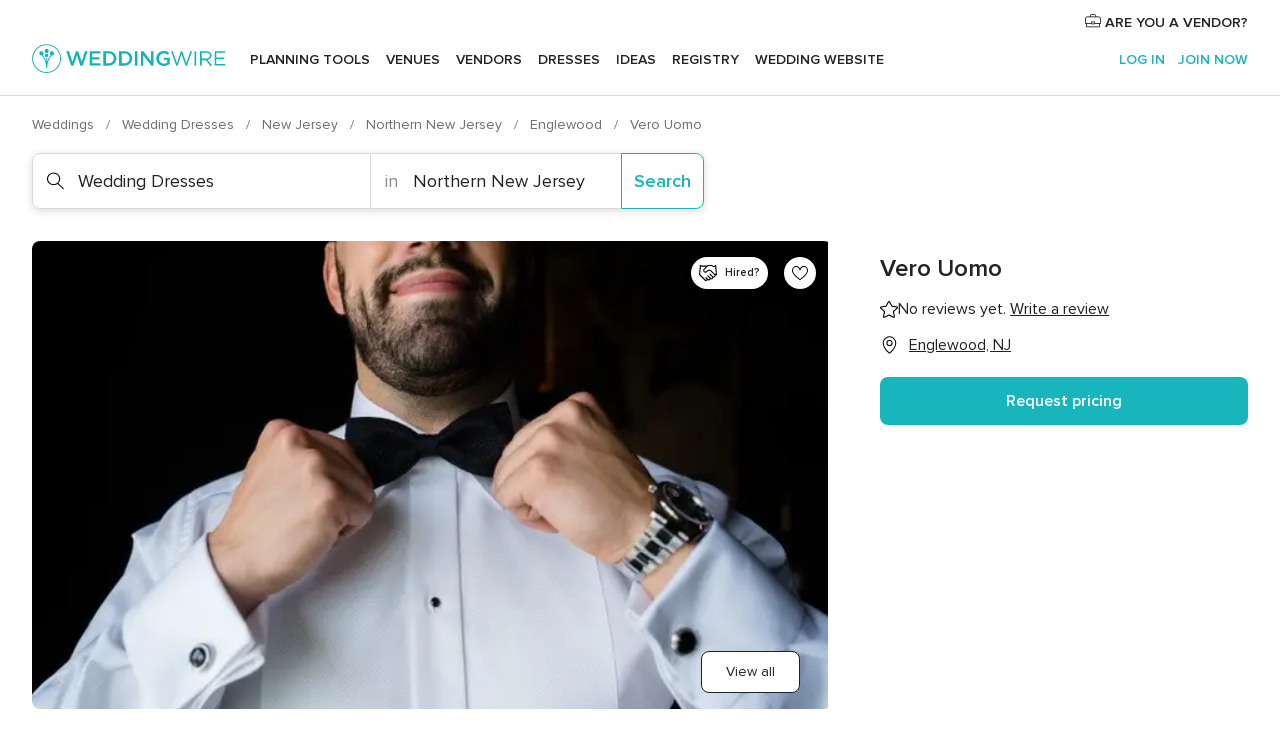

--- FILE ---
content_type: text/html; charset=UTF-8
request_url: https://www.weddingwire.com/biz/vero-uomo/2450fd4c0f0662ce.html
body_size: 35039
content:
<!DOCTYPE html>
<html lang="en-US" prefix="og: http://ogp.me/ns#">
<head>
<meta http-equiv="Content-Type" content="text/html; charset=utf-8">
<title>Vero Uomo - Wedding Dresses - Englewood, NJ - WeddingWire</title>
<meta name="description" content="Contact Vero Uomo in Englewood on WeddingWire. Browse Wedding Dresses prices, photos and 0 reviews, with a rating of 0 out of 5">
<meta name="keywords" content="vero uomo, vero uomo reviews, vero uomo prices, vero uomo photos, wedding dresses, englewood, northern new jersey, nj, 07631">
<meta name="robots" content="all">
<meta name="distribution" content="global">
<meta name="rating" content="general">
<meta name="pbdate" content="21:28:30 21/01/2026">
<link rel="alternate" href="android-app://com.weddingwire.user/weddingwire/m.weddingwire.com/biz/vero-uomo/2450fd4c0f0662ce.html">
<meta name="viewport" content="width=device-width, initial-scale=1.0">
<meta name="apple-custom-itunes-app" content="app-id=316565575">
<meta name="apple-itunes-app" content="app-id=316565575, app-argument=https://app.appsflyer.com/id316565575?pid=WP-iOS-US&c=WP-US-LANDINGS&s=us">
<meta name="google-play-app" content="app-id=com.weddingwire.user">
<link rel="shortcut icon" href="https://www.weddingwire.com/mobile/assets/img/favicon/favicon.png">
<meta property="fb:app_id" content="258399401573410" />
<meta property="og:type" content="place" />
<meta property="og:image" content="https://cdn0.weddingwire.com/vendor/392121/3_2/1280/jpg/luberto2_51_1121293-157980961752005.jpeg">
<meta property="og:image:secure_url" content="https://cdn0.weddingwire.com/vendor/392121/3_2/1280/jpg/luberto2_51_1121293-157980961752005.jpeg">
<meta property="og:url" content="https://www.weddingwire.com/biz/vero-uomo/2450fd4c0f0662ce.html" />
<meta name="twitter:card" content="summary_large_image" />
<meta property="og:locale" content="en_US">
<meta property="place:street_address" content="26 East Palisade Ave">
<meta property="place:locality" content="Englewood">
<meta property="place:region" content="NJ">
<meta property="og:site_name" content="WeddingWire">
<link rel="stylesheet" href="https://www.weddingwire.com/builds/desktop/css/symfnw-US248-1-20260121-021_www_m_/WebBundleResponsiveMarketplaceStorefrontWeddingwire.css">
<script>
var internalTrackingService = internalTrackingService || {
triggerSubmit : function() {},
triggerAbandon : function() {},
loaded : false
};
</script>
<script type="text/javascript">
function getCookie (name) {var b = document.cookie.match('(^|;)\\s*' + name + '\\s*=\\s*([^;]+)'); return b ? unescape(b.pop()) : null}
function overrideOneTrustGeo () {
const otgeoCookie = getCookie('otgeo') || '';
const regexp = /^([A-Za-z]+)(?:,([A-Za-z]+))?$/g;
const matches = [...otgeoCookie.matchAll(regexp)][0];
if (matches) {
const countryCode = matches[1];
const stateCode = matches[2];
const geolocationResponse = {
countryCode
};
if (stateCode) {
geolocationResponse.stateCode = stateCode;
}
return {
geolocationResponse
};
}
}
var OneTrust = overrideOneTrustGeo() || undefined;
</script>
<span class="ot-sdk-show-settings" style="display: none"></span>
<script src="https://cdn.cookielaw.org/scripttemplates/otSDKStub.js" data-language="en-US" data-domain-script="94f48421-ccbc-4e81-af65-65ff76170a0f" data-ignore-ga='true' defer></script>
<script>var isCountryCookiesActiveByDefault=true,CONSENT_ANALYTICS_GROUP="C0002",CONSENT_PERSONALIZATION_GROUP="C0003",CONSENT_TARGETED_ADVERTISING_GROUP="C0004",CONSENT_SOCIAL_MEDIA_GROUP="C0005",cookieConsentContent='',hideCookieConsentLayer= '', OptanonAlertBoxClosed='';hideCookieConsentLayer=getCookie('hideCookieConsentLayer');OptanonAlertBoxClosed=getCookie('OptanonAlertBoxClosed');if(hideCookieConsentLayer==="1"||Boolean(OptanonAlertBoxClosed)){cookieConsentContent=queryStringToJSON(getCookie('OptanonConsent')||'');}function getCookie(e){var o=document.cookie.match("(^|;)\\s*"+e+"\\s*=\\s*([^;]+)");return o?unescape(o.pop()):null}function queryStringToJSON(e){var o=e.split("&"),t={};return o.forEach(function(e){e=e.split("="),t[e[0]]=decodeURIComponent(e[1]||"")}),JSON.parse(JSON.stringify(t))}function isCookieGroupAllowed(e){var o=cookieConsentContent.groups;if("string"!=typeof o){if(!isCountryCookiesActiveByDefault && e===CONSENT_ANALYTICS_GROUP && getCookie('hideCookieConsentLayer')==="1"){return true}return isCountryCookiesActiveByDefault;}for(var t=o.split(","),n=0;n<t.length;n++)if(t[n].indexOf(e,0)>=0)return"1"===t[n].split(":")[1];return!1}function userHasAcceptedTheCookies(){var e=document.getElementsByTagName("body")[0],o=document.createEvent("HTMLEvents");cookieConsentContent=queryStringToJSON(getCookie("OptanonConsent")||""),!0===isCookieGroupAllowed(CONSENT_ANALYTICS_GROUP)&&(o.initEvent("analyticsCookiesHasBeenAccepted",!0,!1),e.dispatchEvent(o)),!0===isCookieGroupAllowed(CONSENT_PERSONALIZATION_GROUP)&&(o.initEvent("personalizationCookiesHasBeenAccepted",!0,!1),e.dispatchEvent(o)),!0===isCookieGroupAllowed(CONSENT_TARGETED_ADVERTISING_GROUP)&&(o.initEvent("targetedAdvertisingCookiesHasBeenAccepted",!0,!1),e.dispatchEvent(o)),!0===isCookieGroupAllowed(CONSENT_SOCIAL_MEDIA_GROUP)&&(o.initEvent("socialMediaAdvertisingCookiesHasBeenAccepted",!0,!1),e.dispatchEvent(o))}</script>
<script>
document.getElementsByTagName('body')[0].addEventListener('oneTrustLoaded', function () {
if (OneTrust.GetDomainData()?.ConsentModel?.Name === 'notice only') {
const cookiePolicyLinkSelector = document.querySelectorAll('.ot-sdk-show-settings')
cookiePolicyLinkSelector.forEach((selector) => {
selector.style.display = 'none'
})
}
})
</script>
<script>
function CMP() {
var body = document.getElementsByTagName('body')[0];
var event = document.createEvent('HTMLEvents');
var callbackIAB = (tcData, success) => {
if (success && (tcData.eventStatus === 'tcloaded' || tcData.eventStatus === 'useractioncomplete')) {
window.__tcfapi('removeEventListener', 2, () => {
}, callbackIAB);
if ((typeof window.Optanon !== "undefined" &&
!window.Optanon.GetDomainData().IsIABEnabled) ||
(tcData.gdprApplies &&
typeof window.Optanon !== "undefined" &&
window.Optanon.GetDomainData().IsIABEnabled &&
getCookie('OptanonAlertBoxClosed'))) {
userHasAcceptedTheCookies();
}
if (isCookieGroupAllowed(CONSENT_ANALYTICS_GROUP) !== true) {
event.initEvent('analyticsCookiesHasBeenDenied', true, false);
body.dispatchEvent(event);
}
if (isCookieGroupAllowed(CONSENT_TARGETED_ADVERTISING_GROUP) !== true) {
event.initEvent('targetedAdvertisingCookiesHasBeenDenied', true, false);
body.dispatchEvent(event);
}
if (tcData.gdprApplies && typeof window.Optanon !== "undefined" && window.Optanon.GetDomainData().IsIABEnabled) {
event.initEvent('IABTcDataReady', true, false);
body.dispatchEvent(event);
} else {
event.initEvent('nonIABCountryDataReady', true, false);
body.dispatchEvent(event);
}
}
}
var cnt = 0;
var consentSetInterval = setInterval(function () {
cnt += 1;
if (cnt === 600) {
userHasAcceptedTheCookies();
clearInterval(consentSetInterval);
}
if (typeof window.Optanon !== "undefined" && !window.Optanon.GetDomainData().IsIABEnabled) {
clearInterval(consentSetInterval);
userHasAcceptedTheCookies();
event.initEvent('oneTrustLoaded', true, false);
body.dispatchEvent(event);
event.initEvent('nonIABCountryDataReady', true, false);
body.dispatchEvent(event);
}
if (typeof window.__tcfapi !== "undefined") {
event.initEvent('oneTrustLoaded', true, false);
body.dispatchEvent(event);
clearInterval(consentSetInterval);
window.__tcfapi('addEventListener', 2, callbackIAB);
}
});
}
function OptanonWrapper() {
CMP();
}
</script>
</head><body>
<script>
var gtagScript = function() { var s = document.createElement("script"), el = document.getElementsByTagName("script")[0]; s.defer = true;
s.src = "https://www.googletagmanager.com/gtag/js?id=G-2TY3D94NGM";
el.parentNode.insertBefore(s, el);}
window.dataLayer = window.dataLayer || [];
const analyticsGroupOpt = isCookieGroupAllowed(CONSENT_ANALYTICS_GROUP) === true;
const targetedAdsOpt = isCookieGroupAllowed(CONSENT_TARGETED_ADVERTISING_GROUP) === true;
const personalizationOpt = isCookieGroupAllowed(CONSENT_PERSONALIZATION_GROUP) === true;
document.getElementsByTagName('body')[0].addEventListener('targetedAdvertisingCookiesHasBeenAccepted', function () {
gtagScript();
});
if  (targetedAdsOpt || analyticsGroupOpt) {
gtagScript();
}
function gtag(){dataLayer.push(arguments);}
gtag('js', new Date());
gtag('consent', 'default', {
'analytics_storage': analyticsGroupOpt ? 'granted' : 'denied',
'ad_storage': targetedAdsOpt ? 'granted' : 'denied',
'ad_user_data': targetedAdsOpt ? 'granted' : 'denied',
'ad_user_personalization': targetedAdsOpt ? 'granted' : 'denied',
'functionality_storage': targetedAdsOpt ? 'granted' : 'denied',
'personalization_storage': personalizationOpt ? 'granted' : 'denied',
'security_storage': 'granted'
});
gtag('set', 'ads_data_redaction', !analyticsGroupOpt);
gtag('set', 'allow_ad_personalization_signals', analyticsGroupOpt);
gtag('set', 'allow_google_signals', analyticsGroupOpt);
gtag('set', 'allow_interest_groups', analyticsGroupOpt);
gtag('config', 'G-2TY3D94NGM', { groups: 'analytics', 'send_page_view': false });
gtag('config', 'AW-945252265', { groups: 'adwords' , 'restricted_data_processing': !targetedAdsOpt });
</script>

<div id="app-apps-download-banner" class="branch-banner-placeholder branchBannerPlaceholder"></div>

<a class="layoutSkipMain" href="#layoutMain">Skip to main content</a>
<header class="layoutHeader">
<span class="layoutHeader__hamburger app-header-menu-toggle">
<i class="svgIcon app-svg-async svgIcon__list-menu "   data-name="_common/list-menu" data-svg="https://cdn1.weddingwire.com/assets/svg/optimized/_common/list-menu.svg" data-svg-lazyload="1"></i></span>
<a class="layoutHeader__logoAnchor app-analytics-event-click"
href="https://www.weddingwire.com/">
<img src="https://www.weddingwire.com/assets/img/logos/gen_logoHeader.svg"   alt="Weddings"  width="214" height="32"   >
</a>
<nav class="layoutHeader__nav app-header-nav">
<ul class="layoutNavMenu app-header-list">
<li class="layoutNavMenu__header">
<i class="svgIcon app-svg-async svgIcon__close layoutNavMenu__itemClose app-header-menu-toggle"   data-name="_common/close" data-svg="https://cdn1.weddingwire.com/assets/svg/optimized/_common/close.svg" data-svg-lazyload="1"></i>        </li>
<li class="layoutNavMenu__item app-header-menu-item-openSection layoutNavMenu__item--my_wedding ">
<a href="https://www.weddingwire.com/wedding-planning.html"
class="layoutNavMenu__anchor app-header-menu-itemAnchor app-analytics-track-event-click "
data-tracking-section="header" data-tracking-category="Navigation" data-tracking-category-authed="1"
data-tracking-dt="tools"                >
Planning tools                </a>
<i class="svgIcon app-svg-async svgIcon__angleRightBlood layoutNavMenu__anchorArrow"   data-name="_common/angleRightBlood" data-svg="https://cdn1.weddingwire.com/assets/svg/optimized/_common/angleRightBlood.svg" data-svg-lazyload="1"></i>
<div class="layoutNavMenuTab app-header-menu-itemDropdown">
<div class="layoutNavMenuTab__layout">
<div class="layoutNavMenuTab__header">
<i class="svgIcon app-svg-async svgIcon__angleLeftBlood layoutNavMenuTab__icon app-header-menu-item-closeSection"   data-name="_common/angleLeftBlood" data-svg="https://cdn1.weddingwire.com/assets/svg/optimized/_common/angleLeftBlood.svg" data-svg-lazyload="1"></i>    <a class="layoutNavMenuTab__title" href="https://www.weddingwire.com/wedding-planning.html">
Planning tools    </a>
<i class="svgIcon app-svg-async svgIcon__close layoutNavMenuTab__iconClose app-header-menu-toggle"   data-name="_common/close" data-svg="https://cdn1.weddingwire.com/assets/svg/optimized/_common/close.svg" data-svg-lazyload="1"></i></div>
<div class="layoutNavMenuTabMyWedding">
<div class="layoutNavMenuTabMyWeddingList">
<a class="layoutNavMenuTabMyWedding__title" href="https://www.weddingwire.com/wedding-planning.html">
Organize with ease        </a>
<ul class="layoutNavMenuTabMyWeddingList__content  layoutNavMenuTabMyWeddingList__contentSmall">
<li class="layoutNavMenuTabMyWeddingList__item layoutNavMenuTabMyWeddingList__item--viewAll">
<a href="https://www.weddingwire.com/wedding-planning.html">View all</a>
</li>
<li class="layoutNavMenuTabMyWeddingList__item "
>
<a href="https://www.weddingwire.com/wedding-checklists.html">
<i class="svgIcon app-svg-async svgIcon__checklist layoutNavMenuTabMyWeddingList__itemIcon"   data-name="tools/categories/checklist" data-svg="https://cdn1.weddingwire.com/assets/svg/optimized/tools/categories/checklist.svg" data-svg-lazyload="1"></i>                        Checklist                    </a>
</li>
<li class="layoutNavMenuTabMyWeddingList__item "
>
<a href="https://www.weddingwire.com/wedding-planning/wedding-guests-list.html">
<i class="svgIcon app-svg-async svgIcon__guests layoutNavMenuTabMyWeddingList__itemIcon"   data-name="tools/categories/guests" data-svg="https://cdn1.weddingwire.com/assets/svg/optimized/tools/categories/guests.svg" data-svg-lazyload="1"></i>                        Guests                    </a>
</li>
<li class="layoutNavMenuTabMyWeddingList__item "
>
<a href="https://www.weddingwire.com/wedding-planning/wedding-seating-tables.html">
<i class="svgIcon app-svg-async svgIcon__tables layoutNavMenuTabMyWeddingList__itemIcon"   data-name="tools/categories/tables" data-svg="https://cdn1.weddingwire.com/assets/svg/optimized/tools/categories/tables.svg" data-svg-lazyload="1"></i>                        Seating chart                    </a>
</li>
<li class="layoutNavMenuTabMyWeddingList__item "
>
<a href="https://www.weddingwire.com/wedding-planning/wedding-budget.html">
<i class="svgIcon app-svg-async svgIcon__budget layoutNavMenuTabMyWeddingList__itemIcon"   data-name="tools/categories/budget" data-svg="https://cdn1.weddingwire.com/assets/svg/optimized/tools/categories/budget.svg" data-svg-lazyload="1"></i>                        Budget                    </a>
</li>
<li class="layoutNavMenuTabMyWeddingList__item "
>
<a href="https://www.weddingwire.com/wedding-planning/vendor-manager.html">
<i class="svgIcon app-svg-async svgIcon__vendors layoutNavMenuTabMyWeddingList__itemIcon"   data-name="tools/categories/vendors" data-svg="https://cdn1.weddingwire.com/assets/svg/optimized/tools/categories/vendors.svg" data-svg-lazyload="1"></i>                        Wedding Vendors                    </a>
</li>
<li class="layoutNavMenuTabMyWeddingList__item "
>
<a href="https://www.weddingwire.com/website/index.php?actionReferrer=8">
<i class="svgIcon app-svg-async svgIcon__website layoutNavMenuTabMyWeddingList__itemIcon"   data-name="tools/categories/website" data-svg="https://cdn1.weddingwire.com/assets/svg/optimized/tools/categories/website.svg" data-svg-lazyload="1"></i>                        Wedding website                    </a>
</li>
</ul>
</div>
<div class="layoutNavMenuTabMyWeddingPersonalize">
<a class="layoutNavMenuTabMyWeddingPersonalize__title" href="https://www.weddingwire.com/wedding-planning.html">
Personalize your wedding            </a>
<ul class="layoutNavMenuTabMyWeddingPersonalize__content">
<li class="layoutNavMenuTabMyWeddingPersonalize__item">
<a class="app-analytics-track-event-click"  data-tracking-category='Navigation' data-tracking-section='header' data-tracking-dt='hotelplanner'                                href="https://theknot.partners.engine.com/new-trip?utm_source=the-knot&utm_medium=channel&utm_campaign=2025-q1-the-knot-channel-groups-a018X00000bV3kuQAC&utm_term=wwtopnavigation&referral=MKT%20-%20Partner&rel=sponsored">
Hotel Blocks                        </a>
</li>
<li class="layoutNavMenuTabMyWeddingPersonalize__item">
<a                                 href="https://go.weddingwire.com/wedding-date">
Date Finder                        </a>
</li>
<li class="layoutNavMenuTabMyWeddingPersonalize__item">
<a                                 href="https://www.weddingwire.com/cost">
Cost Guide                        </a>
</li>
<li class="layoutNavMenuTabMyWeddingPersonalize__item">
<a                                 href="https://go.weddingwire.com/color-palette-generator">
Color generator                        </a>
</li>
<li class="layoutNavMenuTabMyWeddingPersonalize__item">
<a                                 href="https://www.weddingwire.com/wedding-hashtag-generator">
Hashtag generator                        </a>
</li>
</ul>
</div>
<div class="layoutNavMenuTabMyWeddingBanners">
<div class="layoutNavMenuBannerBox app-header-menu-banner app-link "
data-href="https://www.weddingwire.com/wedding-apps"
>
<div class="layoutNavMenuBannerBox__content">
<p class="layoutNavMenuBannerBox__title">Get the WeddingWire app</p>
<span class="layoutNavMenuBannerBox__subtitle">Plan your wedding wherever and whenever you want on the WeddingWire app.</span>
</div>
<img data-src="https://www.weddingwire.com/assets/img/logos/square-icon.svg"  class="lazyload layoutNavMenuBannerBox__icon" alt="App icon"  width="60" height="60"  >
</div>
</div>
</div>    </div>
</div>
</li>
<li class="layoutNavMenu__item app-header-menu-item-openSection layoutNavMenu__item--venues ">
<a href="https://www.weddingwire.com/wedding-venues"
class="layoutNavMenu__anchor app-header-menu-itemAnchor app-analytics-track-event-click "
data-tracking-section="header" data-tracking-category="Navigation" data-tracking-category-authed="1"
data-tracking-dt="venues"                >
Venues                </a>
<i class="svgIcon app-svg-async svgIcon__angleRightBlood layoutNavMenu__anchorArrow"   data-name="_common/angleRightBlood" data-svg="https://cdn1.weddingwire.com/assets/svg/optimized/_common/angleRightBlood.svg" data-svg-lazyload="1"></i>
<div class="layoutNavMenuTab app-header-menu-itemDropdown">
<div class="layoutNavMenuTab__layout">
<div class="layoutNavMenuTab__header">
<i class="svgIcon app-svg-async svgIcon__angleLeftBlood layoutNavMenuTab__icon app-header-menu-item-closeSection"   data-name="_common/angleLeftBlood" data-svg="https://cdn1.weddingwire.com/assets/svg/optimized/_common/angleLeftBlood.svg" data-svg-lazyload="1"></i>    <a class="layoutNavMenuTab__title" href="https://www.weddingwire.com/wedding-venues">
Venues    </a>
<i class="svgIcon app-svg-async svgIcon__close layoutNavMenuTab__iconClose app-header-menu-toggle"   data-name="_common/close" data-svg="https://cdn1.weddingwire.com/assets/svg/optimized/_common/close.svg" data-svg-lazyload="1"></i></div>
<div class="layoutNavMenuTabVenues">
<div class="layoutNavMenuTabVenues__categories">
<div class="layoutNavMenuTabVenuesList layoutNavMenuTabVenuesListBig">
<a class="layoutNavMenuTabVenues__title"
href="https://www.weddingwire.com/wedding-venues">
Find your wedding venue            </a>
<ul class="layoutNavMenuTabVenuesList__content layoutNavMenuTabVenuesList__contentBig">
<li class="layoutNavMenuTabVenuesList__item layoutNavMenuTabVenuesList__item--viewAll">
<a href="https://www.weddingwire.com/wedding-venues">View all</a>
</li>
<li class="layoutNavMenuTabVenuesList__item">
<a href="https://www.weddingwire.com/barn-farm-weddings">
Barns & Farms                        </a>
</li>
<li class="layoutNavMenuTabVenuesList__item">
<a href="https://www.weddingwire.com/outdoor-weddings">
Outdoor                        </a>
</li>
<li class="layoutNavMenuTabVenuesList__item">
<a href="https://www.weddingwire.com/garden-weddings">
Gardens                        </a>
</li>
<li class="layoutNavMenuTabVenuesList__item">
<a href="https://www.weddingwire.com/beach-weddings">
Beaches                        </a>
</li>
<li class="layoutNavMenuTabVenuesList__item">
<a href="https://www.weddingwire.com/rooftop-loft-weddings">
Rooftops & Lofts                        </a>
</li>
<li class="layoutNavMenuTabVenuesList__item">
<a href="https://www.weddingwire.com/hotel-weddings">
Hotels                        </a>
</li>
<li class="layoutNavMenuTabVenuesList__item">
<a href="https://www.weddingwire.com/waterfront-weddings">
Waterfronts                        </a>
</li>
<li class="layoutNavMenuTabVenuesList__item">
<a href="https://www.weddingwire.com/winery-brewery-weddings">
Wineries & Breweries                        </a>
</li>
<li class="layoutNavMenuTabVenuesList__item">
<a href="https://www.weddingwire.com/park-weddings">
Parks                        </a>
</li>
<li class="layoutNavMenuTabVenuesList__item">
<a href="https://www.weddingwire.com/country-club-weddings">
Country Clubs                        </a>
</li>
<li class="layoutNavMenuTabVenuesList__item">
<a href="https://www.weddingwire.com/mansion-weddings">
Mansions                        </a>
</li>
<li class="layoutNavMenuTabVenuesList__item">
<a href="https://www.weddingwire.com/historic-venue-weddings">
Historic Venues                        </a>
</li>
<li class="layoutNavMenuTabVenuesList__item">
<a href="https://www.weddingwire.com/boat-weddings">
Boats                        </a>
</li>
<li class="layoutNavMenuTabVenuesList__item">
<a href="https://www.weddingwire.com/restaurant-weddings">
Restaurants                        </a>
</li>
<li class="layoutNavMenuTabVenuesList__item">
<a href="https://www.weddingwire.com/museum-weddings">
Museums                        </a>
</li>
<li class="layoutNavMenuTabVenuesList__item">
<a href="https://www.weddingwire.com/banquet-hall-weddings">
Banquet Halls                        </a>
</li>
<li class="layoutNavMenuTabVenuesList__item">
<a href="https://www.weddingwire.com/church-temple-weddings">
Churches & Temples                        </a>
</li>
<li class="layoutNavMenuTabVenuesList__item layoutNavMenuTabVenuesList__item--highlight">
<a href="https://www.weddingwire.com/promotions/wedding-venues">
Deals                        </a>
</li>
</ul>
</div>
</div>
</div>
</div>
</div>
</li>
<li class="layoutNavMenu__item app-header-menu-item-openSection layoutNavMenu__item--vendors ">
<a href="https://www.weddingwire.com/wedding-vendors"
class="layoutNavMenu__anchor app-header-menu-itemAnchor app-analytics-track-event-click "
data-tracking-section="header" data-tracking-category="Navigation" data-tracking-category-authed="1"
data-tracking-dt="vendors"                >
Vendors                </a>
<i class="svgIcon app-svg-async svgIcon__angleRightBlood layoutNavMenu__anchorArrow"   data-name="_common/angleRightBlood" data-svg="https://cdn1.weddingwire.com/assets/svg/optimized/_common/angleRightBlood.svg" data-svg-lazyload="1"></i>
<div class="layoutNavMenuTab app-header-menu-itemDropdown">
<div class="layoutNavMenuTab__layout">
<div class="layoutNavMenuTab__header">
<i class="svgIcon app-svg-async svgIcon__angleLeftBlood layoutNavMenuTab__icon app-header-menu-item-closeSection"   data-name="_common/angleLeftBlood" data-svg="https://cdn1.weddingwire.com/assets/svg/optimized/_common/angleLeftBlood.svg" data-svg-lazyload="1"></i>    <a class="layoutNavMenuTab__title" href="https://www.weddingwire.com/wedding-vendors">
Vendors    </a>
<i class="svgIcon app-svg-async svgIcon__close layoutNavMenuTab__iconClose app-header-menu-toggle"   data-name="_common/close" data-svg="https://cdn1.weddingwire.com/assets/svg/optimized/_common/close.svg" data-svg-lazyload="1"></i></div>
<div class="layoutNavMenuTabVendors">
<div class="layoutNavMenuTabVendors__content layoutNavMenuTabVendors__contentBig">
<div class="layoutNavMenuTabVendorsList">
<a class="layoutNavMenuTabVendors__title" href="https://www.weddingwire.com/wedding-vendors">
Start hiring your vendors            </a>
<ul class="layoutNavMenuTabVendorsList__content layoutNavMenuTabVendorsList__contentBig">
<li class="layoutNavMenuTabVendorsList__item layoutNavMenuTabVendorsList__item--viewAll">
<a href="https://www.weddingwire.com/wedding-vendors">View all</a>
</li>
<li class="layoutNavMenuTabVendorsList__item">
<i class="svgIcon app-svg-async svgIcon__categPhoto layoutNavMenuTabVendorsList__itemIcon"   data-name="vendors/categories/categPhoto" data-svg="https://cdn1.weddingwire.com/assets/svg/optimized/vendors/categories/categPhoto.svg" data-svg-lazyload="1"></i>                        <a href="https://www.weddingwire.com/wedding-photographers">
Photography                        </a>
</li>
<li class="layoutNavMenuTabVendorsList__item">
<i class="svgIcon app-svg-async svgIcon__categDj layoutNavMenuTabVendorsList__itemIcon"   data-name="vendors/categories/categDj" data-svg="https://cdn1.weddingwire.com/assets/svg/optimized/vendors/categories/categDj.svg" data-svg-lazyload="1"></i>                        <a href="https://www.weddingwire.com/wedding-djs">
DJs                        </a>
</li>
<li class="layoutNavMenuTabVendorsList__item">
<i class="svgIcon app-svg-async svgIcon__categBeauty layoutNavMenuTabVendorsList__itemIcon"   data-name="vendors/categories/categBeauty" data-svg="https://cdn1.weddingwire.com/assets/svg/optimized/vendors/categories/categBeauty.svg" data-svg-lazyload="1"></i>                        <a href="https://www.weddingwire.com/wedding-beauty-health">
Hair & Makeup                        </a>
</li>
<li class="layoutNavMenuTabVendorsList__item">
<i class="svgIcon app-svg-async svgIcon__categPlanner layoutNavMenuTabVendorsList__itemIcon"   data-name="vendors/categories/categPlanner" data-svg="https://cdn1.weddingwire.com/assets/svg/optimized/vendors/categories/categPlanner.svg" data-svg-lazyload="1"></i>                        <a href="https://www.weddingwire.com/wedding-planners">
Wedding Planning                        </a>
</li>
<li class="layoutNavMenuTabVendorsList__item">
<i class="svgIcon app-svg-async svgIcon__categCatering layoutNavMenuTabVendorsList__itemIcon"   data-name="vendors/categories/categCatering" data-svg="https://cdn1.weddingwire.com/assets/svg/optimized/vendors/categories/categCatering.svg" data-svg-lazyload="1"></i>                        <a href="https://www.weddingwire.com/wedding-caterers">
Catering                        </a>
</li>
<li class="layoutNavMenuTabVendorsList__item">
<i class="svgIcon app-svg-async svgIcon__categFlower layoutNavMenuTabVendorsList__itemIcon"   data-name="vendors/categories/categFlower" data-svg="https://cdn1.weddingwire.com/assets/svg/optimized/vendors/categories/categFlower.svg" data-svg-lazyload="1"></i>                        <a href="https://www.weddingwire.com/wedding-florists">
Flowers                        </a>
</li>
<li class="layoutNavMenuTabVendorsList__item">
<i class="svgIcon app-svg-async svgIcon__categVideo layoutNavMenuTabVendorsList__itemIcon"   data-name="vendors/categories/categVideo" data-svg="https://cdn1.weddingwire.com/assets/svg/optimized/vendors/categories/categVideo.svg" data-svg-lazyload="1"></i>                        <a href="https://www.weddingwire.com/wedding-videographers">
Videography                        </a>
</li>
<li class="layoutNavMenuTabVendorsList__item">
<i class="svgIcon app-svg-async svgIcon__categOfficiant layoutNavMenuTabVendorsList__itemIcon"   data-name="vendors/categories/categOfficiant" data-svg="https://cdn1.weddingwire.com/assets/svg/optimized/vendors/categories/categOfficiant.svg" data-svg-lazyload="1"></i>                        <a href="https://www.weddingwire.com/wedding-officiants">
Officiants                        </a>
</li>
</ul>
</div>
<div class="layoutNavMenuTabVendorsListOthers">
<p class="layoutNavMenuTabVendorsListOthers__subtitle">Complete your wedding team</p>
<ul class="layoutNavMenuTabVendorsListOthers__container">
<li class="layoutNavMenuTabVendorsListOthers__item">
<a href="https://www.weddingwire.com/wedding-event-rentals">
Event Rentals                        </a>
</li>
<li class="layoutNavMenuTabVendorsListOthers__item">
<a href="https://www.weddingwire.com/photo-booths">
Photo Booths                        </a>
</li>
<li class="layoutNavMenuTabVendorsListOthers__item">
<a href="https://www.weddingwire.com/wedding-bands">
Bands                        </a>
</li>
<li class="layoutNavMenuTabVendorsListOthers__item">
<a href="https://www.weddingwire.com/wedding-dresses">
Dress & Attire                        </a>
</li>
<li class="layoutNavMenuTabVendorsListOthers__item">
<a href="https://www.weddingwire.com/wedding-cakes">
Cakes                        </a>
</li>
<li class="layoutNavMenuTabVendorsListOthers__item">
<a href="https://www.weddingwire.com/wedding-limos">
Transportation                        </a>
</li>
<li class="layoutNavMenuTabVendorsListOthers__item">
<a href="https://www.weddingwire.com/wedding-ceremony-music">
Ceremony Music                        </a>
</li>
<li class="layoutNavMenuTabVendorsListOthers__item">
<a href="https://www.weddingwire.com/lighting-decor">
Lighting & Decor                        </a>
</li>
<li class="layoutNavMenuTabVendorsListOthers__item">
<a href="https://www.weddingwire.com/wedding-invitations">
Invitations                        </a>
</li>
<li class="layoutNavMenuTabVendorsListOthers__item">
<a href="https://www.weddingwire.com/travel-agents">
Travel Agents                        </a>
</li>
<li class="layoutNavMenuTabVendorsListOthers__item">
<a href="https://www.weddingwire.com/wedding-jewelers">
Jewelry                        </a>
</li>
<li class="layoutNavMenuTabVendorsListOthers__item">
<a href="https://www.weddingwire.com/wedding-favors">
Favors & Gifts                        </a>
</li>
<li class="layoutNavMenuTabVendorsListOthers__deals">
<a href="https://www.weddingwire.com/promotions/wedding-vendors">
Deals                        </a>
</li>
</ul>
</div>
</div>
<div class="layoutNavMenuTabVendorsBanners visible">
<div class="layoutNavMenuBannerBox app-header-menu-banner app-link app-analytics-track-event-click"
data-href="https://www.weddingwire.com/destination-wedding"
data-tracking-section=header_vendors                      data-tracking-category=Navigation                      data-tracking-dt=destination_weddings         >
<div class="layoutNavMenuBannerBox__content">
<p class="layoutNavMenuBannerBox__title">Destination Weddings</p>
<span class="layoutNavMenuBannerBox__subtitle">Easily plan your international wedding.</span>
</div>
<img class="svgIcon svgIcon__plane_destination layoutNavMenuBannerBox__icon lazyload" data-src="https://cdn1.weddingwire.com/assets/svg/original/illustration/plane_destination.svg"  alt="illustration plane destination" width="56" height="56" >    </div>
<div class="layoutNavMenuBannerBox app-header-menu-banner app-link "
data-href="https://www.weddingwire.com/couples-choice-awards"
>
<div class="layoutNavMenuBannerBox__content">
<p class="layoutNavMenuBannerBox__title">2026 Couples' Choice Awards</p>
<span class="layoutNavMenuBannerBox__subtitle">Check out this year’s best local pros, rated by couples like you.</span>
</div>
<img class="svgIcon svgIcon__cca_stars layoutNavMenuBannerBox__icon lazyload" data-src="https://cdn1.weddingwire.com/assets/svg/original/illustration/cca_stars.svg"  alt="illustration cca stars" width="56" height="56" >    </div>
</div>
</div>    </div>
</div>
</li>
<li class="layoutNavMenu__item app-header-menu-item-openSection layoutNavMenu__item--community ">
<a href="https://www.weddingwire.com/wedding-forums"
class="layoutNavMenu__anchor app-header-menu-itemAnchor app-analytics-track-event-click "
data-tracking-section="header" data-tracking-category="Navigation" data-tracking-category-authed="1"
data-tracking-dt="community"                >
Forums                </a>
<i class="svgIcon app-svg-async svgIcon__angleRightBlood layoutNavMenu__anchorArrow"   data-name="_common/angleRightBlood" data-svg="https://cdn1.weddingwire.com/assets/svg/optimized/_common/angleRightBlood.svg" data-svg-lazyload="1"></i>
<div class="layoutNavMenuTab app-header-menu-itemDropdown">
<div class="layoutNavMenuTab__layout">
<div class="layoutNavMenuTab__header">
<i class="svgIcon app-svg-async svgIcon__angleLeftBlood layoutNavMenuTab__icon app-header-menu-item-closeSection"   data-name="_common/angleLeftBlood" data-svg="https://cdn1.weddingwire.com/assets/svg/optimized/_common/angleLeftBlood.svg" data-svg-lazyload="1"></i>    <a class="layoutNavMenuTab__title" href="https://www.weddingwire.com/wedding-forums">
Forums    </a>
<i class="svgIcon app-svg-async svgIcon__close layoutNavMenuTab__iconClose app-header-menu-toggle"   data-name="_common/close" data-svg="https://cdn1.weddingwire.com/assets/svg/optimized/_common/close.svg" data-svg-lazyload="1"></i></div>
<div class="layoutNavMenuTabCommunity">
<div class="layoutNavMenuTabCommunityList">
<a class="layoutNavMenuTabCommunity__title" href="https://www.weddingwire.com/wedding-forums">
Forums        </a>
<ul class="layoutNavMenuTabCommunityList__content layoutNavMenuTabCommunityList__contentSmall">
<li class="layoutNavMenuTabCommunityList__item layoutNavMenuTabCommunityList__item--viewAll">
<a href="https://www.weddingwire.com/wedding-forums">View all</a>
</li>
<li class="layoutNavMenuTabCommunityList__item">
<a href="https://www.weddingwire.com/wedding-forums/planning">
Planning                    </a>
</li>
<li class="layoutNavMenuTabCommunityList__item">
<a href="https://www.weddingwire.com/wedding-forums/beauty-and-attire">
Wedding Attire                    </a>
</li>
<li class="layoutNavMenuTabCommunityList__item">
<a href="https://www.weddingwire.com/wedding-forums/honeymoon">
Honeymoon                    </a>
</li>
<li class="layoutNavMenuTabCommunityList__item">
<a href="https://www.weddingwire.com/wedding-forums/community">
Community Conversations                    </a>
</li>
<li class="layoutNavMenuTabCommunityList__item">
<a href="https://www.weddingwire.com/wedding-forums/wedding-reception">
Reception                    </a>
</li>
<li class="layoutNavMenuTabCommunityList__item">
<a href="https://www.weddingwire.com/wedding-forums/wedding-ceremony">
Ceremony                    </a>
</li>
<li class="layoutNavMenuTabCommunityList__item">
<a href="https://www.weddingwire.com/wedding-forums/newlyweds-and-parenting">
Married Life                    </a>
</li>
<li class="layoutNavMenuTabCommunityList__item">
<a href="https://www.weddingwire.com/wedding-forums/family-and-relationships">
Family and Relationships                    </a>
</li>
<li class="layoutNavMenuTabCommunityList__item">
<a href="https://www.weddingwire.com/wedding-forums/etiquette-and-advice">
Etiquette and Advice                    </a>
</li>
<li class="layoutNavMenuTabCommunityList__item">
<a href="https://www.weddingwire.com/wedding-forums/parties-and-events">
Parties and Events                    </a>
</li>
<li class="layoutNavMenuTabCommunityList__item">
<a href="https://www.weddingwire.com/wedding-forums/style-and-decor">
Style and Décor                    </a>
</li>
<li class="layoutNavMenuTabCommunityList__item">
<a href="https://www.weddingwire.com/wedding-forums/weight-loss-and-health">
Fitness and Health                    </a>
</li>
<li class="layoutNavMenuTabCommunityList__item">
<a href="https://www.weddingwire.com/wedding-forums/hair-and-makeup">
Hair and Makeup                    </a>
</li>
<li class="layoutNavMenuTabCommunityList__item">
<a href="https://www.weddingwire.com/wedding-forums/registry">
Registry                    </a>
</li>
<li class="layoutNavMenuTabCommunityList__item">
<a href="https://www.weddingwire.com/wedding-forums/local-groups">
Local Groups                    </a>
</li>
</ul>
</div>
<div class="layoutNavMenuTabCommunityLast">
<p class="layoutNavMenuTabCommunityLast__subtitle app-header-menu-community app-link"
role="link"
tabindex="0" data-href="https://www.weddingwire.com/wedding-forums">Stay up to date</p>
<ul class="layoutNavMenuTabCommunityLast__list">
<li>
<a href="https://www.weddingwire.com/wedding-forums">
Discussions                    </a>
</li>
<li>
<a href="https://www.weddingwire.com/wedding-forums/photos">
Photos                    </a>
</li>
<li>
<a href="https://www.weddingwire.com/wedding-forums/videos">
Videos                    </a>
</li>
<li>
<a href="https://www.weddingwire.com/wedding-forums/users">
Users                    </a>
</li>
<li>
<a href="https://www.weddingwire.com/wedding-forums/weddingwire-support">Account support</a>
</li>
</ul>
</div>
</div>    </div>
</div>
</li>
<li class="layoutNavMenu__item app-header-menu-item-openSection layoutNavMenu__item--dresses ">
<a href="https://www.weddingwire.com/wedding-photos/dresses"
class="layoutNavMenu__anchor app-header-menu-itemAnchor app-analytics-track-event-click "
data-tracking-section="header" data-tracking-category="Navigation" data-tracking-category-authed="1"
data-tracking-dt="dresses"                >
Dresses                </a>
<i class="svgIcon app-svg-async svgIcon__angleRightBlood layoutNavMenu__anchorArrow"   data-name="_common/angleRightBlood" data-svg="https://cdn1.weddingwire.com/assets/svg/optimized/_common/angleRightBlood.svg" data-svg-lazyload="1"></i>
<div class="layoutNavMenuTab app-header-menu-itemDropdown">
<div class="layoutNavMenuTab__layout">
<div class="layoutNavMenuTab__header">
<i class="svgIcon app-svg-async svgIcon__angleLeftBlood layoutNavMenuTab__icon app-header-menu-item-closeSection"   data-name="_common/angleLeftBlood" data-svg="https://cdn1.weddingwire.com/assets/svg/optimized/_common/angleLeftBlood.svg" data-svg-lazyload="1"></i>    <a class="layoutNavMenuTab__title" href="https://www.weddingwire.com/wedding-photos/dresses">
Dresses    </a>
<i class="svgIcon app-svg-async svgIcon__close layoutNavMenuTab__iconClose app-header-menu-toggle"   data-name="_common/close" data-svg="https://cdn1.weddingwire.com/assets/svg/optimized/_common/close.svg" data-svg-lazyload="1"></i></div>
<div class="layoutNavMenuTabDresses">
<div class="layoutNavMenuTabDressesList">
<a class="layoutNavMenuTabDresses__title" href="https://www.weddingwire.com/wedding-photos/dresses">
The latest in bridal fashion        </a>
<ul class="layoutNavMenuTabDressesList__content">
<li class="layoutNavMenuTabDressesList__item layoutNavMenuTabDressesList__item--viewAll">
<a href="https://www.weddingwire.com/wedding-photos/dresses">View all</a>
</li>
<li class="layoutNavMenuTabDressesList__item">
<a href="https://www.weddingwire.com/wedding-photos/dresses" class="layoutNavMenuTabDressesList__Link">
<i class="svgIcon app-svg-async svgIcon__bride-dress layoutNavMenuTabDressesList__itemIcon"   data-name="dresses/categories/bride-dress" data-svg="https://cdn1.weddingwire.com/assets/svg/optimized/dresses/categories/bride-dress.svg" data-svg-lazyload="1"></i>                        Bride                    </a>
</li>
</ul>
</div>
<div class="layoutNavMenuTabDressesFeatured">
<p class="layoutNavMenuTabDresses__subtitle">Featured designers</p>
<div class="layoutNavMenuTabDressesFeatured__content">
<a href="https://www.weddingwire.com/wedding-photos/dresses/stella-york-dress">
<figure class="layoutNavMenuTabDressesFeaturedItem">
<img data-src="https://cdn0.weddingwire.com/cat/wedding-photos/dresses/stella-york/sy8189--mfvr10084686.jpg"  class="lazyload layoutNavMenuTabDressesFeaturedItem__image" alt="Stella York"  width="290" height="406"  >
<figcaption class="layoutNavMenuTabDressesFeaturedItem__name">Stella York</figcaption>
</figure>
</a>
<a href="https://www.weddingwire.com/wedding-photos/dresses/le-blanc">
<figure class="layoutNavMenuTabDressesFeaturedItem">
<img data-src="https://cdn0.weddingwire.com/cat/wedding-photos/dresses/le-blanc-by-casablanca-bridal/le174--mfvr10083688.jpg"  class="lazyload layoutNavMenuTabDressesFeaturedItem__image" alt="Le Blanc by Casablanca Bridal"  width="290" height="406"  >
<figcaption class="layoutNavMenuTabDressesFeaturedItem__name">Le Blanc by Casablanca Bridal</figcaption>
</figure>
</a>
<a href="https://www.weddingwire.com/wedding-photos/dresses/all-who-wander">
<figure class="layoutNavMenuTabDressesFeaturedItem">
<img data-src="https://cdn0.weddingwire.com/cat/wedding-photos/dresses/all-who-wander/veda--mfvr10082418.jpg"  class="lazyload layoutNavMenuTabDressesFeaturedItem__image" alt="All Who Wander"  width="290" height="406"  >
<figcaption class="layoutNavMenuTabDressesFeaturedItem__name">All Who Wander</figcaption>
</figure>
</a>
<a href="https://www.weddingwire.com/wedding-photos/dresses/martina-liana-luxe">
<figure class="layoutNavMenuTabDressesFeaturedItem">
<img data-src="https://cdn0.weddingwire.com/cat/wedding-photos/dresses/martina-liana-luxe/le1457--mfvr10084676.jpg"  class="lazyload layoutNavMenuTabDressesFeaturedItem__image" alt="Martina Liana Luxe"  width="290" height="406"  >
<figcaption class="layoutNavMenuTabDressesFeaturedItem__name">Martina Liana Luxe</figcaption>
</figure>
</a>
<a href="https://www.weddingwire.com/wedding-photos/dresses/beloved">
<figure class="layoutNavMenuTabDressesFeaturedItem">
<img data-src="https://cdn0.weddingwire.com/cat/wedding-photos/dresses/beloved-by-casablanca-bridal/bl507--mfvr10083610.jpg"  class="lazyload layoutNavMenuTabDressesFeaturedItem__image" alt="Beloved by Casablanca Bridal"  width="290" height="406"  >
<figcaption class="layoutNavMenuTabDressesFeaturedItem__name">Beloved by Casablanca Bridal</figcaption>
</figure>
</a>
</div>
</div>
</div>
</div>
</div>
</li>
<li class="layoutNavMenu__item app-header-menu-item-openSection layoutNavMenu__item--articles ">
<a href="https://www.weddingwire.com/wedding-ideas"
class="layoutNavMenu__anchor app-header-menu-itemAnchor app-analytics-track-event-click "
data-tracking-section="header" data-tracking-category="Navigation" data-tracking-category-authed="1"
data-tracking-dt="ideas"                >
Ideas                </a>
<i class="svgIcon app-svg-async svgIcon__angleRightBlood layoutNavMenu__anchorArrow"   data-name="_common/angleRightBlood" data-svg="https://cdn1.weddingwire.com/assets/svg/optimized/_common/angleRightBlood.svg" data-svg-lazyload="1"></i>
<div class="layoutNavMenuTab app-header-menu-itemDropdown">
<div class="layoutNavMenuTab__layout">
<div class="layoutNavMenuTab__header">
<i class="svgIcon app-svg-async svgIcon__angleLeftBlood layoutNavMenuTab__icon app-header-menu-item-closeSection"   data-name="_common/angleLeftBlood" data-svg="https://cdn1.weddingwire.com/assets/svg/optimized/_common/angleLeftBlood.svg" data-svg-lazyload="1"></i>    <a class="layoutNavMenuTab__title" href="https://www.weddingwire.com/wedding-ideas">
Ideas    </a>
<i class="svgIcon app-svg-async svgIcon__close layoutNavMenuTab__iconClose app-header-menu-toggle"   data-name="_common/close" data-svg="https://cdn1.weddingwire.com/assets/svg/optimized/_common/close.svg" data-svg-lazyload="1"></i></div>
<div class="layoutNavMenuTabArticles">
<div class="layoutNavMenuTabArticlesList">
<a class="layoutNavMenuTabArticles__title" href="https://www.weddingwire.com/wedding-ideas">
Get wedding inspiration        </a>
<ul class="layoutNavMenuTabArticlesList__content">
<li class="layoutNavMenuTabArticlesList__item layoutNavMenuTabArticlesList__item--viewAll">
<a href="https://www.weddingwire.com/wedding-ideas">View all</a>
</li>
<li class="layoutNavMenuTabArticlesList__item">
<a href="https://www.weddingwire.com/wedding-ideas/planning-basics--t1">
Planning Basics                    </a>
</li>
<li class="layoutNavMenuTabArticlesList__item">
<a href="https://www.weddingwire.com/wedding-ideas/ceremony--t2">
Wedding Ceremony                    </a>
</li>
<li class="layoutNavMenuTabArticlesList__item">
<a href="https://www.weddingwire.com/wedding-ideas/reception--t3">
Wedding Reception                    </a>
</li>
<li class="layoutNavMenuTabArticlesList__item">
<a href="https://www.weddingwire.com/wedding-ideas/services--t4">
Wedding Services                    </a>
</li>
<li class="layoutNavMenuTabArticlesList__item">
<a href="https://www.weddingwire.com/wedding-ideas/fashion--t6">
Wedding Fashion                    </a>
</li>
<li class="layoutNavMenuTabArticlesList__item">
<a href="https://www.weddingwire.com/wedding-ideas/health-beauty--t5">
Hair & Makeup                    </a>
</li>
<li class="layoutNavMenuTabArticlesList__item">
<a href="https://www.weddingwire.com/wedding-ideas/destination-weddings--t8">
Destination Weddings                    </a>
</li>
<li class="layoutNavMenuTabArticlesList__item">
<a href="https://www.weddingwire.com/wedding-ideas/married-life--t11">
Married Life                    </a>
</li>
<li class="layoutNavMenuTabArticlesList__item">
<a href="https://www.weddingwire.com/wedding-ideas/events-parties--t10">
Events & Parties                    </a>
</li>
<li class="layoutNavMenuTabArticlesList__item">
<a href="https://www.weddingwire.com/wedding-ideas/family-friends--t9">
Family & Friends                    </a>
</li>
</ul>
</div>
<div class="layoutNavMenuTabArticlesBanners">
<div class="layoutNavMenuTabArticlesBannersItem app-header-menu-banner app-link"
data-href="https://www.weddingwire.com/wedding-photos/real-weddings">
<figure class="layoutNavMenuTabArticlesBannersItem__figure">
<img data-src="https://www.weddingwire.com/assets/img/components/header/tabs/realweddings_banner.jpg" data-srcset="https://www.weddingwire.com/assets/img/components/header/tabs/realweddings_banner@2x.jpg 2x" class="lazyload layoutNavMenuTabArticlesBannersItem__image" alt="Real Weddings"  width="304" height="90"  >
<figcaption class="layoutNavMenuTabArticlesBannersItem__content">
<a href="https://www.weddingwire.com/wedding-photos/real-weddings"
title="Real Weddings"
class="layoutNavMenuTabArticlesBannersItem__title">Real Weddings</a>
<p class="layoutNavMenuTabArticlesBannersItem__description">
Find wedding inspiration that fits your style with photos from real couples            </p>
</figcaption>
</figure>
</div>
<div class="layoutNavMenuTabArticlesBannersItem app-header-menu-banner app-link"
data-href="https://www.weddingwire.com/honeymoons">
<figure class="layoutNavMenuTabArticlesBannersItem__figure">
<img data-src="https://www.weddingwire.com/assets/img/components/header/tabs/honeymoons_banner.jpg" data-srcset="https://www.weddingwire.com/assets/img/components/header/tabs/honeymoons_banner@2x.jpg 2x" class="lazyload layoutNavMenuTabArticlesBannersItem__image" alt="Honeymoons"  width="304" height="90"  >
<figcaption class="layoutNavMenuTabArticlesBannersItem__content">
<a href="https://www.weddingwire.com/honeymoons"
title="Honeymoons"
class="layoutNavMenuTabArticlesBannersItem__title">Honeymoons</a>
<p class="layoutNavMenuTabArticlesBannersItem__description">
Sit back and relax with travel info + exclusive deals for the hottest honeymoon destinations            </p>
</figcaption>
</figure>
</div>
</div>
</div>    </div>
</div>
</li>
<li class="layoutNavMenu__item app-header-menu-item-openSection layoutNavMenu__item--registry ">
<a href="https://www.weddingwire.com/wedding-registry"
class="layoutNavMenu__anchor app-header-menu-itemAnchor app-analytics-track-event-click "
data-tracking-section="header" data-tracking-category="Navigation" data-tracking-category-authed="1"
data-tracking-dt="registry"                >
Registry                </a>
<i class="svgIcon app-svg-async svgIcon__angleRightBlood layoutNavMenu__anchorArrow"   data-name="_common/angleRightBlood" data-svg="https://cdn1.weddingwire.com/assets/svg/optimized/_common/angleRightBlood.svg" data-svg-lazyload="1"></i>
<div class="layoutNavMenuTab app-header-menu-itemDropdown">
<div class="layoutNavMenuTab__layout">
<div class="layoutNavMenuTab__header">
<i class="svgIcon app-svg-async svgIcon__angleLeftBlood layoutNavMenuTab__icon app-header-menu-item-closeSection"   data-name="_common/angleLeftBlood" data-svg="https://cdn1.weddingwire.com/assets/svg/optimized/_common/angleLeftBlood.svg" data-svg-lazyload="1"></i>    <a class="layoutNavMenuTab__title" href="https://www.weddingwire.com/wedding-registry">Registry</a>
<i class="svgIcon app-svg-async svgIcon__close layoutNavMenuTab__iconClose app-header-menu-toggle"   data-name="_common/close" data-svg="https://cdn1.weddingwire.com/assets/svg/optimized/_common/close.svg" data-svg-lazyload="1"></i></div>
<div class="layoutNavMenuTabRegistry">
<div class="layoutNavMenuTabRegistryList">
<span class="layoutNavMenuTabRegistry__title">
Create your all-in-one registry        </span>
<ul class="layoutNavMenuTabRegistryList__content">
<li class="layoutNavMenuTabRegistryList__item">
<a href="https://www.weddingwire.com/wedding-registry">
Start Your Registry                    </a>
</li>
<li class="layoutNavMenuTabRegistryList__item">
<a href="https://www.weddingwire.com/wedding-registry/retail-registries">
Registry Retailers                    </a>
</li>
<li class="layoutNavMenuTabRegistryList__item">
<a href="https://www.weddingwire.com/wedding-ideas/registry--t17">
Registry Ideas                    </a>
</li>
</ul>
<a class="layoutNavMenuTabRegistryList__link" href="https://www.weddingwire.us">Find a couple's WeddingWire Registry</a>
</div>
<div class="layoutNavMenuTabRegistryVendors">
<span class="layoutNavMenuTabRegistryVendors__title">
Featured registry brands        </span>
<ul class="layoutNavMenuTabRegistryVendors__list">
<li class="layoutNavMenuTabRegistryVendors__item">
<a href="https://www.weddingwire.com/wedding-registry/retail-registries">
<img data-src="https://cdn1.weddingwire.com/assets/img/en_US/dropdown/registry-amazon.png"  class="lazyload " alt="Amazon"  width="240" height="120"  >
<span class="layoutNavMenuTabRegistryVendors__text">
Amazon                        </span>
</a>
</li>
<li class="layoutNavMenuTabRegistryVendors__item">
<a href="https://www.weddingwire.com/wedding-registry/retail-registries">
<img data-src="https://cdn1.weddingwire.com/assets/img/en_US/dropdown/registry-crate-barrel.png"  class="lazyload " alt="Crate &amp; Barrel"  width="240" height="120"  >
<span class="layoutNavMenuTabRegistryVendors__text">
Crate & Barrel                        </span>
</a>
</li>
<li class="layoutNavMenuTabRegistryVendors__item">
<a href="https://www.weddingwire.com/wedding-registry/retail-registries">
<img data-src="https://cdn1.weddingwire.com/assets/img/en_US/dropdown/registry-target.png"  class="lazyload " alt="Target"  width="240" height="120"  >
<span class="layoutNavMenuTabRegistryVendors__text">
Target                        </span>
</a>
</li>
<li class="layoutNavMenuTabRegistryVendors__item">
<a href="https://www.weddingwire.com/wedding-registry/retail-registries">
<img data-src="https://cdn1.weddingwire.com/assets/img/en_US/dropdown/registry-travelers-joy.png"  class="lazyload " alt="Traveler&apos;s Joy"  width="240" height="120"  >
<span class="layoutNavMenuTabRegistryVendors__text">
Traveler's Joy                        </span>
</a>
</li>
</ul>
<a class="layoutNavMenuTabRegistryVendors__link" href="https://www.weddingwire.com/wedding-registry/retail-registries">See all registry brands</a>
</div>
</div>
</div>
</div>
</li>
<li class="layoutNavMenu__item app-header-menu-item-openSection layoutNavMenu__item--websites ">
<a href="https://www.weddingwire.com/wedding-websites.html"
class="layoutNavMenu__anchor app-header-menu-itemAnchor app-analytics-track-event-click "
data-tracking-section="header" data-tracking-category="Navigation" data-tracking-category-authed="1"
data-tracking-dt="wedding_websites"                >
<span>Wedding&nbsp;</span>Website                </a>
<i class="svgIcon app-svg-async svgIcon__angleRightBlood layoutNavMenu__anchorArrow"   data-name="_common/angleRightBlood" data-svg="https://cdn1.weddingwire.com/assets/svg/optimized/_common/angleRightBlood.svg" data-svg-lazyload="1"></i>
<div class="layoutNavMenuTab app-header-menu-itemDropdown">
<div class="layoutNavMenuTab__layout">
<div class="layoutNavMenuTab__header">
<i class="svgIcon app-svg-async svgIcon__angleLeftBlood layoutNavMenuTab__icon app-header-menu-item-closeSection"   data-name="_common/angleLeftBlood" data-svg="https://cdn1.weddingwire.com/assets/svg/optimized/_common/angleLeftBlood.svg" data-svg-lazyload="1"></i>    <a class="layoutNavMenuTab__title" href="https://www.weddingwire.com/wedding-websites.html">
Your wedding website    </a>
<i class="svgIcon app-svg-async svgIcon__close layoutNavMenuTab__iconClose app-header-menu-toggle"   data-name="_common/close" data-svg="https://cdn1.weddingwire.com/assets/svg/optimized/_common/close.svg" data-svg-lazyload="1"></i></div>
<div class="layoutNavMenuTabWebsites">
<div class="layoutNavMenuTabWebsitesList">
<a class="layoutNavMenuTabWebsites__title app-ua-track-event"
data-track-c='Navigation' data-track-a='a-click' data-track-l='d-desktop+s-header_wws+o-vendors_list_map_sector_town+dt-wizard' data-track-v='0' data-track-ni='0'                href="https://www.weddingwire.com/tools/website-wizard?actionReferrer=11">
Set up your website in minutes            </a>
<ul class="layoutNavMenuTabWebsitesList__content">
<li class="layoutNavMenuTabWebsitesList__item">
<a class="layoutNavMenuTabWebsitesList__Link" href="https://www.weddingwire.com/tools/website-wizard?actionReferrer=3">
Create your wedding website                    </a>
</li>
<li class="layoutNavMenuTabWebsitesList__item">
<a class="layoutNavMenuTabWebsitesList__Link" href="https://www.weddingwire.us/">
Find a couple's WeddingWire website                    </a>
</li>
</ul>
</div>
<div class="layoutNavMenuTabWebsiteFeatured">
<a class="layoutNavMenuTabWebsiteFeatured__subtitle app-ua-track-event"
data-track-c='Navigation' data-track-a='a-click' data-track-l='d-desktop+s-header_wws+o-vendors_list_map_sector_town+dt-wizard' data-track-v='0' data-track-ni='0'                href="https://www.weddingwire.com/tools/website-wizard?actionReferrer=12">
Choose your design            </a>
<div class="layoutNavMenuTabWebsiteFeatured__wrapperCards">
<a class="layoutNavMenuTabWebsiteFeatured__anchorCard app-ua-track-event"
data-track-c='Navigation' data-track-a='a-click' data-track-l='d-desktop+s-header_wws+o-vendors_list_map_sector_town+dt-website_choose_design_1' data-track-v='0' data-track-ni='0'                    href="https://www.weddingwire.com/tools/website-wizard?templateId=301&layoutId=1&actionReferrer=5">
<div class=" layoutNavMenuTabWebsiteFeatured__card layoutNavMenuTabWebsiteFeatured__card--smallCard "
data-id="301"
data-page=""
data-option="setTemplate"
data-id-layout="1"
data-custom-layout=""
data-css-class="all_designs/dynamicOverlay.min.css"
data-family="dynamic"
data-premium="0">
<img data-src="https://cdn0.weddingwire.com/website/fotos/templates/301_thumb_mobile_sm@2x.jpg?v=ddaac3fd2af2fbd1941a65b9c8640514" data-srcset="https://cdn0.weddingwire.com/website/fotos/templates/301_thumb_mobile_sm@2x.jpg?v=ddaac3fd2af2fbd1941a65b9c8640514 1x, https://cdn0.weddingwire.com/website/fotos/templates/301_thumb_mobile_sm@2x.jpg?v=ddaac3fd2af2fbd1941a65b9c8640514 2x" class="lazyload layoutNavMenuTabWebsiteFeatured__thumb layoutNavMenuTabWebsiteFeatured__thumbMobile" alt=""  width="150" height="325"  >
<img data-src="https://cdn0.weddingwire.com/website/fotos/templates/301_thumb_md.jpg?v=ddaac3fd2af2fbd1941a65b9c8640514" data-srcset="https://cdn0.weddingwire.com/website/fotos/templates/301_thumb_md.jpg?v=ddaac3fd2af2fbd1941a65b9c8640514 1x, https://cdn0.weddingwire.com/website/fotos/templates/301_thumb_md@2x.jpg?v=ddaac3fd2af2fbd1941a65b9c8640514 2x" class="lazyload layoutNavMenuTabWebsiteFeatured__thumb layoutNavMenuTabWebsiteFeatured__thumb--smallImageVertical" alt=""  width="560" height="704"  >
</div>
<div class="layoutNavMenuTabWebsiteFeatured__title">
Rustic Laurel    </div>
</a>
<a class="layoutNavMenuTabWebsiteFeatured__anchorCard app-ua-track-event"
data-track-c='Navigation' data-track-a='a-click' data-track-l='d-desktop+s-header_wws+o-vendors_list_map_sector_town+dt-website_choose_design_2' data-track-v='0' data-track-ni='0'                    href="https://www.weddingwire.com/tools/website-wizard?templateId=331&layoutId=1&actionReferrer=5">
<div class=" layoutNavMenuTabWebsiteFeatured__card layoutNavMenuTabWebsiteFeatured__card--smallCard "
data-id="331"
data-page=""
data-option="setTemplate"
data-id-layout="1"
data-custom-layout=""
data-css-class="all_designs/dynamicBlock.min.css"
data-family="dynamic"
data-premium="0">
<img data-src="https://cdn0.weddingwire.com/website/fotos/templates/331_thumb_mobile_sm@2x.jpg?v=ddaac3fd2af2fbd1941a65b9c8640514" data-srcset="https://cdn0.weddingwire.com/website/fotos/templates/331_thumb_mobile_sm@2x.jpg?v=ddaac3fd2af2fbd1941a65b9c8640514 1x, https://cdn0.weddingwire.com/website/fotos/templates/331_thumb_mobile_sm@2x.jpg?v=ddaac3fd2af2fbd1941a65b9c8640514 2x" class="lazyload layoutNavMenuTabWebsiteFeatured__thumb layoutNavMenuTabWebsiteFeatured__thumbMobile" alt=""  width="150" height="325"  >
<img data-src="https://cdn0.weddingwire.com/website/fotos/templates/331_thumb_md.jpg?v=ddaac3fd2af2fbd1941a65b9c8640514" data-srcset="https://cdn0.weddingwire.com/website/fotos/templates/331_thumb_md.jpg?v=ddaac3fd2af2fbd1941a65b9c8640514 1x, https://cdn0.weddingwire.com/website/fotos/templates/331_thumb_md@2x.jpg?v=ddaac3fd2af2fbd1941a65b9c8640514 2x" class="lazyload layoutNavMenuTabWebsiteFeatured__thumb layoutNavMenuTabWebsiteFeatured__thumb--smallImageVertical" alt=""  width="560" height="704"  >
</div>
<div class="layoutNavMenuTabWebsiteFeatured__title">
Golden Laurel    </div>
</a>
<a class="layoutNavMenuTabWebsiteFeatured__anchorCard app-ua-track-event"
data-track-c='Navigation' data-track-a='a-click' data-track-l='d-desktop+s-header_wws+o-vendors_list_map_sector_town+dt-website_choose_design_3' data-track-v='0' data-track-ni='0'                    href="https://www.weddingwire.com/tools/website-wizard?templateId=365&layoutId=1&actionReferrer=5">
<div class=" layoutNavMenuTabWebsiteFeatured__card layoutNavMenuTabWebsiteFeatured__card--smallCard "
data-id="365"
data-page=""
data-option="setTemplate"
data-id-layout="1"
data-custom-layout=""
data-css-class="all_designs/dynamicBlock.min.css"
data-family="dynamic"
data-premium="0">
<img data-src="https://cdn0.weddingwire.com/website/fotos/templates/365_thumb_mobile_sm@2x.jpg?v=ddaac3fd2af2fbd1941a65b9c8640514" data-srcset="https://cdn0.weddingwire.com/website/fotos/templates/365_thumb_mobile_sm@2x.jpg?v=ddaac3fd2af2fbd1941a65b9c8640514 1x, https://cdn0.weddingwire.com/website/fotos/templates/365_thumb_mobile_sm@2x.jpg?v=ddaac3fd2af2fbd1941a65b9c8640514 2x" class="lazyload layoutNavMenuTabWebsiteFeatured__thumb layoutNavMenuTabWebsiteFeatured__thumbMobile" alt=""  width="150" height="325"  >
<img data-src="https://cdn0.weddingwire.com/website/fotos/templates/365_thumb_md.jpg?v=ddaac3fd2af2fbd1941a65b9c8640514" data-srcset="https://cdn0.weddingwire.com/website/fotos/templates/365_thumb_md.jpg?v=ddaac3fd2af2fbd1941a65b9c8640514 1x, https://cdn0.weddingwire.com/website/fotos/templates/365_thumb_md@2x.jpg?v=ddaac3fd2af2fbd1941a65b9c8640514 2x" class="lazyload layoutNavMenuTabWebsiteFeatured__thumb layoutNavMenuTabWebsiteFeatured__thumb--smallImageVertical" alt=""  width="560" height="704"  >
</div>
<div class="layoutNavMenuTabWebsiteFeatured__title">
Modern Romantic    </div>
</a>
<a class="layoutNavMenuTabWebsiteFeatured__anchorCard app-ua-track-event"
data-track-c='Navigation' data-track-a='a-click' data-track-l='d-desktop+s-header_wws+o-vendors_list_map_sector_town+dt-website_choose_design_4' data-track-v='0' data-track-ni='0'                    href="https://www.weddingwire.com/tools/website-wizard?templateId=383&layoutId=1&actionReferrer=5">
<div class=" layoutNavMenuTabWebsiteFeatured__card layoutNavMenuTabWebsiteFeatured__card--smallCard "
data-id="383"
data-page=""
data-option="setTemplate"
data-id-layout="1"
data-custom-layout=""
data-css-class="all_designs/dynamicBlock.min.css"
data-family="dynamic"
data-premium="0">
<img data-src="https://cdn0.weddingwire.com/website/fotos/templates/383_thumb_mobile_sm@2x.jpg?v=ddaac3fd2af2fbd1941a65b9c8640514" data-srcset="https://cdn0.weddingwire.com/website/fotos/templates/383_thumb_mobile_sm@2x.jpg?v=ddaac3fd2af2fbd1941a65b9c8640514 1x, https://cdn0.weddingwire.com/website/fotos/templates/383_thumb_mobile_sm@2x.jpg?v=ddaac3fd2af2fbd1941a65b9c8640514 2x" class="lazyload layoutNavMenuTabWebsiteFeatured__thumb layoutNavMenuTabWebsiteFeatured__thumbMobile" alt=""  width="150" height="325"  >
<img data-src="https://cdn0.weddingwire.com/website/fotos/templates/383_thumb_md.jpg?v=ddaac3fd2af2fbd1941a65b9c8640514" data-srcset="https://cdn0.weddingwire.com/website/fotos/templates/383_thumb_md.jpg?v=ddaac3fd2af2fbd1941a65b9c8640514 1x, https://cdn0.weddingwire.com/website/fotos/templates/383_thumb_md@2x.jpg?v=ddaac3fd2af2fbd1941a65b9c8640514 2x" class="lazyload layoutNavMenuTabWebsiteFeatured__thumb layoutNavMenuTabWebsiteFeatured__thumb--smallImageVertical" alt=""  width="560" height="704"  >
</div>
<div class="layoutNavMenuTabWebsiteFeatured__title">
Simply Us    </div>
</a>
</div>
<a class="layoutNavMenuTabWebsiteFeatured__seeMoreWebsites app-ua-track-event"
data-track-c='Navigation' data-track-a='a-click' data-track-l='d-desktop+s-header_wws+o-vendors_list_map_sector_town+dt-website_wizard_all_designs' data-track-v='0' data-track-ni='0'            href="https://www.weddingwire.com/tools/website-wizard?actionReferrer=6">
See all website designs        </a>
</div>
</div>
</div>
</div>
</li>
<li class="layoutNavMenu__itemFooter layoutNavMenu__itemFooter--bordered">
<a class="layoutNavMenu__anchorFooter" href="https://wedding-wire.zendesk.com" rel="nofollow">
Help        </a>
</li>
<li class="layoutNavMenu__itemFooter">
<a class="layoutNavMenu__anchorFooter" href="https://www.weddingwire.com/corp/legal/privacy-policy" rel="nofollow">
Privacy Policy        </a>
</li>
<li class="layoutNavMenu__itemFooter">
<a class="layoutNavMenu__anchorFooter" href="https://www.weddingwire.com/corp/legal/terms-of-use" rel="nofollow">
Terms of use        </a>
</li>
<li class="layoutNavMenu__itemFooter">
<span class="layoutNavMenu__anchorFooter app-header-corporate-link app-link" data-href="https://www.weddingwire.com/privacy/noSaleForm">
Do not sell my info        </span>
</li>
<li class="layoutNavMenu__itemFooter">
<a class="layoutNavMenu__anchorFooter" href="https://www.weddingwire.com/vendors/login">
Are you a vendor?        </a>
</li>
<li class="layoutNavMenu__itemFooter">
<a class="layoutNavMenu__anchorFooter" href="https://www.weddingwire.us">
Find a couple’s wedding website        </a>
</li>
<li class="layoutNavMenu__itemFooter layoutNavMenu__itemFooter--bordered">
<a class="layoutNavMenu__anchorFooter" href="https://www.weddingwire.com/vendors/home" rel="nofollow">
Log in            </a>
</li>
</ul>
</nav>
<div class="layoutHeader__overlay app-header-menu-toggle app-header-menu-overlay"></div>
<div class="layoutHeader__authArea app-header-auth-area">
<a href="https://www.weddingwire.com/users-login.php" class="layoutHeader__authNoLoggedAreaMobile" title="User login">
<i class="svgIcon app-svg-async svgIcon__user "   data-name="_common/user" data-svg="https://cdn1.weddingwire.com/assets/svg/optimized/_common/user.svg" data-svg-lazyload="1"></i>    </a>
<div class="layoutHeader__authNoLoggedArea app-header-auth-area">
<a class="layoutHeader__vendorAuth"
rel="nofollow"
href="https://www.weddingpro.com/">
<i class="svgIcon app-svg-async svgIcon__briefcase layoutHeader__vendorAuthIcon"   data-name="vendors/briefcase" data-svg="https://cdn1.weddingwire.com/assets/svg/optimized/vendors/briefcase.svg" data-svg-lazyload="1"></i>    ARE YOU A VENDOR?</a>
<ul class="layoutNavMenuAuth">
<li class="layoutNavMenuAuth__item">
<a href="https://www.weddingwire.com/users-login.php"
class="layoutNavMenuAuth__anchor">Log in</a>
</li>
<li class="layoutNavMenuAuth__item">
<a href="https://www.weddingwire.com/users-signup.php"
class="layoutNavMenuAuth__anchor">Join now</a>
</li>
</ul>    </div>
</div>
</header>
<main id="layoutMain" class="layoutMain">
<div class="app-storefront-native-share hidden"
data-text="Hey! I found this wedding vendor that you might like: https://www.weddingwire.com/biz/vero-uomo/2450fd4c0f0662ce.html?utm_source=share"
data-dialog-title="Share Vero Uomo"
data-subject="👀 Look at what I found on WeddingWire.com"
></div>
<nav class="storefrontBreadcrumb app-storefront-breadcrumb">
<nav class="breadcrumb app-breadcrumb   ">
<ul class="breadcrumb__list">
<li>
<a  href="https://www.weddingwire.com/">
Weddings                    </a>
</li>
<li>
<a  href="https://www.weddingwire.com/wedding-dresses">
Wedding Dresses                    </a>
</li>
<li>
<a  href="https://www.weddingwire.com/c/nj-new-jersey/wedding-dresses/17-sca.html">
New Jersey                    </a>
</li>
<li>
<a  href="https://www.weddingwire.com/c/nj-new-jersey/northern-new-jersey/wedding-dresses/501A-17-rca.html">
Northern New Jersey                    </a>
</li>
<li>
<a  href="https://www.weddingwire.com/c/nj-new-jersey/englewood/wedding-dresses/17-vendors.html">
Englewood                    </a>
</li>
<li>
Vero Uomo                            </li>
</ul>
</nav>
    </nav>
<div class="storefrontFullSearcher app-searcher-tracking">
<form class="storefrontFullSearcher__form app-searcher app-searcher-form-tracking suggestCategory
app-smart-searcher      app-searcher-simplification"
method="get"
role="search"
action="https://www.weddingwire.com/shared/search">
<input type="hidden" name="id_grupo" value="">
<input type="hidden" name="id_sector" value="17">
<input type="hidden" name="id_region" value="">
<input type="hidden" name="id_provincia" value="10001">
<input type="hidden" name="id_poblacion" value="">
<input type="hidden" name="id_geozona" value="">
<input type="hidden" name="geoloc" value="0">
<input type="hidden" name="latitude">
<input type="hidden" name="longitude">
<input type="hidden" name="keyword" value="">
<input type="hidden" name="faqs[]" value="">
<input type="hidden" name="capacityRange[]" value="">
<div class="storefrontFullSearcher__category app-filter-searcher-field show-searcher-reset">
<i class="svgIcon app-svg-async svgIcon__search storefrontFullSearcher__categoryIcon"   data-name="_common/search" data-svg="https://cdn1.weddingwire.com/assets/svg/optimized/_common/search.svg" data-svg-lazyload="1"></i>        <input class="storefrontFullSearcher__input app-filter-searcher-input app-searcher-category-input-tracking app-searcher-category-input"
type="text"
value="Wedding Dresses"
name="txtStrSearch"
data-last-value="Wedding Dresses"
data-placeholder-default="Search vendor category or name"
data-placeholder-focused="Search vendor category or name"
aria-label="Search vendor category or name"
placeholder="Search vendor category or name"
autocomplete="off">
<span class="storefrontFullSearcher__categoryReset app-searcher-reset-category">
<i class="svgIcon app-svg-async svgIcon__close storefrontFullSearcher__categoryResetIcon"   data-name="_common/close" data-svg="https://cdn1.weddingwire.com/assets/svg/optimized/_common/close.svg" data-svg-lazyload="1"></i>        </span>
<div class="storefrontFullSearcher__placeholder app-filter-searcher-list"></div>
</div>
<div class="storefrontFullSearcher__location">
<span class="storefrontFullSearcher__locationFixedText">in</span>
<input class="storefrontFullSearcher__input app-searcher-location-input app-searcher-location-input-tracking"
type="text"
data-last-value="Northern New Jersey"
data-placeholder-default="Location"
placeholder="Location"
data-placeholder-focused="Location"
aria-label="Location"
value="Northern New Jersey"
name="txtLocSearch"
autocomplete="off">
<span class="storefrontFullSearcher__locationReset app-searcher-reset-location">
<i class="svgIcon app-svg-async svgIcon__close searcher__locationResetIcon"   data-name="_common/close" data-svg="https://cdn1.weddingwire.com/assets/svg/optimized/_common/close.svg" data-svg-lazyload="1"></i>        </span>
<div class="storefrontFullSearcher__placeholder app-searcher-location-placeholder"></div>
</div>
<button type="submit" class="storefrontFullSearcher__submit app-searcher-submit-button app-searcher-submit-tracking">
Search    </button>
</form>
</div>
<article class="storefront app-main-storefront app-article-storefront app-storefront-heading   app-storefront"
data-vendor-id=1121293    data-lite-vendor="1"
>
<div class="app-features-container hidden"
data-is-storefront="1"
data-multi-category-vendor-recommended=""
data-is-data-collector-enabled="0"
data-is-vendor-view-enabled="1"
data-is-lead-form-validation-enabled="0"
></div>
<aside class="storefrontHeadingWrap">
<header class="storefrontHeading storefrontHeading--sticky app-storefront-sticky-heading">
<div class="storefrontHeading__titleWrap" data-testid="storefrontHeadingTitle">
<h1 class="storefrontHeading__title">Vero Uomo</h1>
</div>
<div class="storefrontHeading__content">
<div class="storefrontHeadingReviews__noReviews">
<i class="svgIcon app-svg-async svgIcon__starOutline storefrontHeadingReviews__noReviewsIcon"   data-name="_common/starOutline" data-svg="https://cdn1.weddingwire.com/assets/svg/optimized/_common/starOutline.svg" data-svg-lazyload="1"></i>            <div>
<span>No reviews yet.</span>
<span class="storefrontHeadingReviews__noReviewsLink app-storefront app-storefront-no-reviews app-link"
data-href="https://www.weddingwire.com/shared/rate/new?vid=2450fd4c0f0662ce&formEntryPoint=29">
Write a review                </span>
</div>
</div>
<div class="storefrontHeadingLocation storefrontHeading__item" data-testid="storefrontHeadingLocation">
<i class="svgIcon app-svg-async svgIcon__location storefrontHeadingLocation__icon"   data-name="_common/location" data-svg="https://cdn1.weddingwire.com/assets/svg/optimized/_common/location.svg" data-svg-lazyload="1"></i>                    <div class="storefrontHeadingLocation__label app-heading-global-tracking"  data-section="map">
<a class="app-heading-quick-link" href="#map">
Englewood, NJ                                                    </a>
</div>
</div>
</div>
<div class="storefrontHeadingFaqs">
</div>
<div class="storefrontHeadingLeads storefrontHeadingLeads--full" data-testid="storefrontHeadingLeads">
<button
type="button"
class=" button button--primary storefrontHeading__lead  app-default-simple-lead "
data-storefront-id=""
data-vendor-id="1121293"
data-frm-insert=""
data-frm-insert-json="{&quot;desktop&quot;:1,&quot;desktopLogged&quot;:90,&quot;mobile&quot;:20,&quot;mobileLogged&quot;:77}"
data-section="showPhone"
aria-label="Request pricing"
data-tracking-section="storefrontHeader"                            data-lead-with-flexible-dates=""                            data-lead-form-with-services=""                >
Request pricing            </button>
</div>
</header>
</aside>
<div class="storefrontUrgencyBadgetsBanner">
    </div>
<div class="storefrontVendorMessage">
</div>
<nav class="sectionNavigation storefrontNavigationStatic app-section-navigation-static">
<div class="storefrontNavigationStatic__slider">
<div class="scrollSnap app-scroll-snap-wrapper app-storefront-navigation-static-slider scrollSnap--fullBleed scrollSnap--floatArrows"
role="region" aria-label=" Carrousel">
<button type="button" aria-label="Previous" class="scrollSnap__arrow scrollSnap__arrow--prev app-scroll-snap-prev hidden disabled"><i class="svgIcon app-svg-async svgIcon__arrowLeftThick "   data-name="arrows/arrowLeftThick" data-svg="https://cdn1.weddingwire.com/assets/svg/optimized/arrows/arrowLeftThick.svg" data-svg-lazyload="1"></i></button>
<div class="scrollSnap__container app-scroll-snap-container app-storefront-navigation-static-slider-container" dir="ltr">
<div class="scrollSnap__item app-scroll-snap-item app-storefront-navigation-static-slider-item"
data-id="0"
data-visualized-slide="false"
><div class="storefrontNavigationStatic__item scrollSnap__item sectionNavigation__itemRelevantInfo">
<a class="storefrontNavigationStatic__anchor app-section-navigation-tracking app-section-navigation-anchor" data-section="description" href="#description">
About            </a>
</div>
</div>
<div class="scrollSnap__item app-scroll-snap-item app-storefront-navigation-static-slider-item"
data-id="1"
data-visualized-slide="false"
><div class="storefrontNavigationStatic__item scrollSnap__item sectionNavigation__itemRelevantInfo">
<a class="storefrontNavigationStatic__anchor app-section-navigation-tracking app-section-navigation-anchor" data-section="faqs" href="#faqs">
FAQ            </a>
</div>
</div>
<div class="scrollSnap__item app-scroll-snap-item app-storefront-navigation-static-slider-item"
data-id="2"
data-visualized-slide="false"
><div class="storefrontNavigationStatic__item scrollSnap__item sectionNavigation__itemRelevantInfo">
<a class="storefrontNavigationStatic__anchor app-section-navigation-tracking app-section-navigation-anchor" data-section="reviews" href="#reviews">
Reviews            </a>
</div>
</div>
<div class="scrollSnap__item app-scroll-snap-item app-storefront-navigation-static-slider-item"
data-id="3"
data-visualized-slide="false"
><div class="storefrontNavigationStatic__item scrollSnap__item sectionNavigation__itemRelevantInfo">
<a class="storefrontNavigationStatic__anchor app-section-navigation-tracking app-section-navigation-anchor" data-section="map" href="#map">
Map            </a>
</div>
</div>
</div>
<button type="button" aria-label="Next" class="scrollSnap__arrow scrollSnap__arrow--next app-scroll-snap-next hidden "><i class="svgIcon app-svg-async svgIcon__arrowRightThick "   data-name="arrows/arrowRightThick" data-svg="https://cdn1.weddingwire.com/assets/svg/optimized/arrows/arrowRightThick.svg" data-svg-lazyload="1"></i></button>
</div>
</div>
</nav>
<section class="storefrontMultiGallery app-gallery-slider app-multi-gallery app-gallery-fullScreen-global-tracking"
data-navigation-bar-count="0"
data-slide-visualiced-count="1"
data-item-slider="1"
data-source-page="free vendor"
>
<div class="storefrontMultiGallery__content" role="region" aria-label="Vero Uomo Carrousel">
<div class="storefrontMultiGallery__actions">

<button type="button" class="storefrontBackLink app-storefront-breadcrumb-backLink storefrontBackLink--organicMode"
   data-href="https://www.weddingwire.com/c/nj-new-jersey/northern-new-jersey/wedding-dresses/501A-17-rca.html"
   title="Your search" >
    <i class="svgIcon app-svg-async svgIcon__arrowShortLeft storefrontBackLink__icon"   data-name="_common/arrowShortLeft" data-svg="https://cdn1.weddingwire.com/assets/svg/optimized/_common/arrowShortLeft.svg" data-svg-lazyload="1"></i></button>

<button type="button" class="hiredButton app-hired-save-vendor storefrontMultiGallery__vendorBooked"
data-category-id="122"
data-vendor-id="1121293"
data-tracking-section=""
data-insert-source="31"
data-status="6"
data-section="hiredButton"
data-is-vendor-saved=""
>
<div class="hiredButton__content hiredButton__disable">
<i class="svgIcon app-svg-async svgIcon__handshake "   data-name="vendors/handshake" data-svg="https://cdn1.weddingwire.com/assets/svg/optimized/vendors/handshake.svg" data-svg-lazyload="1"></i>        Hired?    </div>
<div class="app-hired-link hiredButton__content hiredButton__enable"
data-href="https://www.weddingwire.com/tools/VendorsCateg?id_categ=122&amp;status=6"
data-event="EMP_CB_SHOWVENDORS">
<i class="svgIcon app-svg-async svgIcon__checkOutline "   data-name="_common/checkOutline" data-svg="https://cdn1.weddingwire.com/assets/svg/optimized/_common/checkOutline.svg" data-svg-lazyload="1"></i>        Hired    </div>
</button>
<button type="button" class="storefrontMultiGallery__favorite  favoriteButton app-favorite-save-vendor"
data-vendor-id="1121293"
data-id-sector="122"
data-aria-label-saved="Vendor favorited. Select to visit the vendor manager."
data-tracking-section=""
aria-label="Add vendor to favorites"
aria-pressed="false"
data-testid=""
data-insert-source="2"        >
<i class="svgIcon app-svg-async svgIcon__heartOutline favoriteButton__heartDisable"   data-name="_common/heartOutline" data-svg="https://cdn1.weddingwire.com/assets/svg/optimized/_common/heartOutline.svg" data-svg-lazyload="1"></i>    <i class="svgIcon app-svg-async svgIcon__heart favoriteButton__heartActive"   data-name="_common/heart" data-svg="https://cdn1.weddingwire.com/assets/svg/optimized/_common/heart.svg" data-svg-lazyload="1"></i></button>
</div>
<section class="storefrontMultiGallery__scroll app-gallery-slider-container app-scroll-snap-container storefrontMultiGallery__scroll--fullWidth">
<span hidden id="vendorId" data-vendor-id="1121293"></span>
<figure class="storefrontMultiGallery__item app-scroll-snap-item app-gallery-image-fullscreen-open app-gallery-global-tracking app-open-gallery-tracking storefrontMultiGallery__item--0" data-type="image" data-media="photo" data-type-id="0">
<picture      data-image-name="imageFileName_luberto2_51_1121293-157980961752005.jpeg">
<source
type="image/webp"
srcset="https://cdn0.weddingwire.com/vendor/392121/3_2/320/jpg/luberto2_51_1121293-157980961752005.webp 320w,
https://cdn0.weddingwire.com/vendor/392121/3_2/640/jpg/luberto2_51_1121293-157980961752005.webp 640w,
https://cdn0.weddingwire.com/vendor/392121/3_2/960/jpg/luberto2_51_1121293-157980961752005.webp 960w,
https://cdn0.weddingwire.com/vendor/392121/3_2/1280/jpg/luberto2_51_1121293-157980961752005.webp 1280w,
https://cdn0.weddingwire.com/vendor/392121/3_2/1920/jpg/luberto2_51_1121293-157980961752005.webp 1920w" sizes="(min-width: 1024px) 600px, (min-width: 480px) 400px, 100vw">
<img
fetchpriority="high"        srcset="https://cdn0.weddingwire.com/vendor/392121/3_2/320/jpg/luberto2_51_1121293-157980961752005.jpeg 320w,
https://cdn0.weddingwire.com/vendor/392121/3_2/640/jpg/luberto2_51_1121293-157980961752005.jpeg 640w,
https://cdn0.weddingwire.com/vendor/392121/3_2/960/jpg/luberto2_51_1121293-157980961752005.jpeg 960w,
https://cdn0.weddingwire.com/vendor/392121/3_2/1280/jpg/luberto2_51_1121293-157980961752005.jpeg 1280w,
https://cdn0.weddingwire.com/vendor/392121/3_2/1920/jpg/luberto2_51_1121293-157980961752005.jpeg 1920w"
src="https://cdn0.weddingwire.com/vendor/392121/3_2/960/jpg/luberto2_51_1121293-157980961752005.jpeg"
sizes="(min-width: 1024px) 600px, (min-width: 480px) 400px, 100vw"
alt="Vero Uomo"
width="640"        height="427"                >
</picture>
<figcaption>Vero Uomo</figcaption>
</figure>
<figure class="storefrontMultiGallery__item app-scroll-snap-item app-gallery-image-fullscreen-open app-gallery-global-tracking app-open-gallery-tracking storefrontMultiGallery__item--1" data-type="image" data-media="photo" data-type-id="1">
<picture      data-image-name="imageFileName_vargas4_51_1121293-157980914154092.jpeg">
<source
type="image/webp"
srcset="https://cdn0.weddingwire.com/vendor/392121/3_2/320/jpg/vargas4_51_1121293-157980914154092.webp 320w,
https://cdn0.weddingwire.com/vendor/392121/3_2/640/jpg/vargas4_51_1121293-157980914154092.webp 640w,
https://cdn0.weddingwire.com/vendor/392121/3_2/960/jpg/vargas4_51_1121293-157980914154092.webp 960w,
https://cdn0.weddingwire.com/vendor/392121/3_2/1280/jpg/vargas4_51_1121293-157980914154092.webp 1280w,
https://cdn0.weddingwire.com/vendor/392121/3_2/1920/jpg/vargas4_51_1121293-157980914154092.webp 1920w" sizes="(min-width: 1024px) 600px, (min-width: 480px) 400px, 100vw">
<img
srcset="https://cdn0.weddingwire.com/vendor/392121/3_2/320/jpg/vargas4_51_1121293-157980914154092.jpeg 320w,
https://cdn0.weddingwire.com/vendor/392121/3_2/640/jpg/vargas4_51_1121293-157980914154092.jpeg 640w,
https://cdn0.weddingwire.com/vendor/392121/3_2/960/jpg/vargas4_51_1121293-157980914154092.jpeg 960w,
https://cdn0.weddingwire.com/vendor/392121/3_2/1280/jpg/vargas4_51_1121293-157980914154092.jpeg 1280w,
https://cdn0.weddingwire.com/vendor/392121/3_2/1920/jpg/vargas4_51_1121293-157980914154092.jpeg 1920w"
src="https://cdn0.weddingwire.com/vendor/392121/3_2/960/jpg/vargas4_51_1121293-157980914154092.jpeg"
sizes="(min-width: 1024px) 600px, (min-width: 480px) 400px, 100vw"
alt="Looking in good in white"
width="640"        height="427"                >
</picture>
<figcaption>Looking in good in white</figcaption>
</figure>
<figure class="storefrontMultiGallery__item app-scroll-snap-item app-gallery-image-fullscreen-open app-gallery-global-tracking app-open-gallery-tracking storefrontMultiGallery__item--2" data-type="image" data-media="photo" data-type-id="2">
<picture      data-image-name="imageFileName_vargas3_51_1121293-157980913953564.jpeg">
<source
type="image/webp"
srcset="https://cdn0.weddingwire.com/vendor/392121/3_2/320/jpg/vargas3_51_1121293-157980913953564.webp 320w,
https://cdn0.weddingwire.com/vendor/392121/3_2/640/jpg/vargas3_51_1121293-157980913953564.webp 640w,
https://cdn0.weddingwire.com/vendor/392121/3_2/960/jpg/vargas3_51_1121293-157980913953564.webp 960w,
https://cdn0.weddingwire.com/vendor/392121/3_2/1280/jpg/vargas3_51_1121293-157980913953564.webp 1280w,
https://cdn0.weddingwire.com/vendor/392121/3_2/1920/jpg/vargas3_51_1121293-157980913953564.webp 1920w" sizes="(min-width: 1024px) 600px, (min-width: 480px) 400px, 100vw">
<img
srcset="https://cdn0.weddingwire.com/vendor/392121/3_2/320/jpg/vargas3_51_1121293-157980913953564.jpeg 320w,
https://cdn0.weddingwire.com/vendor/392121/3_2/640/jpg/vargas3_51_1121293-157980913953564.jpeg 640w,
https://cdn0.weddingwire.com/vendor/392121/3_2/960/jpg/vargas3_51_1121293-157980913953564.jpeg 960w,
https://cdn0.weddingwire.com/vendor/392121/3_2/1280/jpg/vargas3_51_1121293-157980913953564.jpeg 1280w,
https://cdn0.weddingwire.com/vendor/392121/3_2/1920/jpg/vargas3_51_1121293-157980913953564.jpeg 1920w"
src="https://cdn0.weddingwire.com/vendor/392121/3_2/960/jpg/vargas3_51_1121293-157980913953564.jpeg"
sizes="(min-width: 1024px) 600px, (min-width: 480px) 400px, 100vw"
alt="A classic wedding"
width="640"        height="427"                loading="lazy">
</picture>
<figcaption>A classic wedding</figcaption>
</figure>
<figure class="storefrontMultiGallery__item app-scroll-snap-item app-gallery-image-fullscreen-open app-gallery-global-tracking app-open-gallery-tracking storefrontMultiGallery__item--3" data-type="image" data-media="photo" data-type-id="3">
<picture      data-image-name="imageFileName_1_51_1121293-157564594749639.jpeg">
<source
type="image/webp"
srcset="https://cdn0.weddingwire.com/vendor/392121/3_2/320/jpg/1_51_1121293-157564594749639.webp 320w,
https://cdn0.weddingwire.com/vendor/392121/3_2/640/jpg/1_51_1121293-157564594749639.webp 640w,
https://cdn0.weddingwire.com/vendor/392121/3_2/960/jpg/1_51_1121293-157564594749639.webp 960w,
https://cdn0.weddingwire.com/vendor/392121/3_2/1280/jpg/1_51_1121293-157564594749639.webp 1280w,
https://cdn0.weddingwire.com/vendor/392121/3_2/1920/jpg/1_51_1121293-157564594749639.webp 1920w" sizes="(min-width: 1024px) 600px, (min-width: 480px) 400px, 100vw">
<img
srcset="https://cdn0.weddingwire.com/vendor/392121/3_2/320/jpg/1_51_1121293-157564594749639.jpeg 320w,
https://cdn0.weddingwire.com/vendor/392121/3_2/640/jpg/1_51_1121293-157564594749639.jpeg 640w,
https://cdn0.weddingwire.com/vendor/392121/3_2/960/jpg/1_51_1121293-157564594749639.jpeg 960w,
https://cdn0.weddingwire.com/vendor/392121/3_2/1280/jpg/1_51_1121293-157564594749639.jpeg 1280w,
https://cdn0.weddingwire.com/vendor/392121/3_2/1920/jpg/1_51_1121293-157564594749639.jpeg 1920w"
src="https://cdn0.weddingwire.com/vendor/392121/3_2/960/jpg/1_51_1121293-157564594749639.jpeg"
sizes="(min-width: 1024px) 600px, (min-width: 480px) 400px, 100vw"
alt="Smart formal-wear"
width="640"        height="427"                loading="lazy">
</picture>
<figcaption>Smart formal-wear</figcaption>
</figure>
<figure class="storefrontMultiGallery__item app-scroll-snap-item app-gallery-image-fullscreen-open app-gallery-global-tracking app-open-gallery-tracking " data-type="image" data-media="photo" data-type-id="4">
<picture      data-image-name="imageFileName_macagna-wedding_51_1121293-157980914165984.jpeg">
<source
type="image/webp"
srcset="https://cdn0.weddingwire.com/vendor/392121/3_2/320/jpg/macagna-wedding_51_1121293-157980914165984.webp 320w,
https://cdn0.weddingwire.com/vendor/392121/3_2/640/jpg/macagna-wedding_51_1121293-157980914165984.webp 640w,
https://cdn0.weddingwire.com/vendor/392121/3_2/960/jpg/macagna-wedding_51_1121293-157980914165984.webp 960w,
https://cdn0.weddingwire.com/vendor/392121/3_2/1280/jpg/macagna-wedding_51_1121293-157980914165984.webp 1280w,
https://cdn0.weddingwire.com/vendor/392121/3_2/1920/jpg/macagna-wedding_51_1121293-157980914165984.webp 1920w" sizes="(min-width: 1024px) 600px, (min-width: 480px) 400px, 100vw">
<img
srcset="https://cdn0.weddingwire.com/vendor/392121/3_2/320/jpg/macagna-wedding_51_1121293-157980914165984.jpeg 320w,
https://cdn0.weddingwire.com/vendor/392121/3_2/640/jpg/macagna-wedding_51_1121293-157980914165984.jpeg 640w,
https://cdn0.weddingwire.com/vendor/392121/3_2/960/jpg/macagna-wedding_51_1121293-157980914165984.jpeg 960w,
https://cdn0.weddingwire.com/vendor/392121/3_2/1280/jpg/macagna-wedding_51_1121293-157980914165984.jpeg 1280w,
https://cdn0.weddingwire.com/vendor/392121/3_2/1920/jpg/macagna-wedding_51_1121293-157980914165984.jpeg 1920w"
src="https://cdn0.weddingwire.com/vendor/392121/3_2/960/jpg/macagna-wedding_51_1121293-157980914165984.jpeg"
sizes="(min-width: 1024px) 600px, (min-width: 480px) 400px, 100vw"
alt="A wedding by the sea"
width="640"        height="427"                loading="lazy">
</picture>
<figcaption>A wedding by the sea</figcaption>
</figure>
<figure class="storefrontMultiGallery__item app-scroll-snap-item app-gallery-image-fullscreen-open app-gallery-global-tracking app-open-gallery-tracking " data-type="image" data-media="photo" data-type-id="5">
<picture      data-image-name="imageFileName_3_51_1121293-157564594793442.jpeg">
<source
type="image/webp"
srcset="https://cdn0.weddingwire.com/vendor/392121/3_2/320/jpg/3_51_1121293-157564594793442.webp 320w,
https://cdn0.weddingwire.com/vendor/392121/3_2/640/jpg/3_51_1121293-157564594793442.webp 640w,
https://cdn0.weddingwire.com/vendor/392121/3_2/960/jpg/3_51_1121293-157564594793442.webp 960w,
https://cdn0.weddingwire.com/vendor/392121/3_2/1280/jpg/3_51_1121293-157564594793442.webp 1280w,
https://cdn0.weddingwire.com/vendor/392121/3_2/1920/jpg/3_51_1121293-157564594793442.webp 1920w" sizes="(min-width: 1024px) 600px, (min-width: 480px) 400px, 100vw">
<img
srcset="https://cdn0.weddingwire.com/vendor/392121/3_2/320/jpg/3_51_1121293-157564594793442.jpeg 320w,
https://cdn0.weddingwire.com/vendor/392121/3_2/640/jpg/3_51_1121293-157564594793442.jpeg 640w,
https://cdn0.weddingwire.com/vendor/392121/3_2/960/jpg/3_51_1121293-157564594793442.jpeg 960w,
https://cdn0.weddingwire.com/vendor/392121/3_2/1280/jpg/3_51_1121293-157564594793442.jpeg 1280w,
https://cdn0.weddingwire.com/vendor/392121/3_2/1920/jpg/3_51_1121293-157564594793442.jpeg 1920w"
src="https://cdn0.weddingwire.com/vendor/392121/3_2/960/jpg/3_51_1121293-157564594793442.jpeg"
sizes="(min-width: 1024px) 600px, (min-width: 480px) 400px, 100vw"
alt="Tuxode with polka-dot scarf"
width="640"        height="427"                loading="lazy">
</picture>
<figcaption>Tuxode with polka-dot scarf</figcaption>
</figure>
<figure class="storefrontMultiGallery__item app-scroll-snap-item app-gallery-image-fullscreen-open app-gallery-global-tracking app-open-gallery-tracking " data-type="image" data-media="photo" data-type-id="6">
<picture      data-image-name="imageFileName_drew4_51_1121293-157980961692684.jpeg">
<source
type="image/webp"
srcset="https://cdn0.weddingwire.com/vendor/392121/3_2/320/jpeg/drew4_51_1121293-157980961692684.webp 320w,
https://cdn0.weddingwire.com/vendor/392121/3_2/640/jpeg/drew4_51_1121293-157980961692684.webp 640w,
https://cdn0.weddingwire.com/vendor/392121/3_2/960/jpeg/drew4_51_1121293-157980961692684.webp 960w,
https://cdn0.weddingwire.com/vendor/392121/3_2/1280/jpeg/drew4_51_1121293-157980961692684.webp 1280w,
https://cdn0.weddingwire.com/vendor/392121/3_2/1920/jpeg/drew4_51_1121293-157980961692684.webp 1920w" sizes="(min-width: 1024px) 600px, (min-width: 480px) 400px, 100vw">
<img
srcset="https://cdn0.weddingwire.com/vendor/392121/3_2/320/jpeg/drew4_51_1121293-157980961692684.jpeg 320w,
https://cdn0.weddingwire.com/vendor/392121/3_2/640/jpeg/drew4_51_1121293-157980961692684.jpeg 640w,
https://cdn0.weddingwire.com/vendor/392121/3_2/960/jpeg/drew4_51_1121293-157980961692684.jpeg 960w,
https://cdn0.weddingwire.com/vendor/392121/3_2/1280/jpeg/drew4_51_1121293-157980961692684.jpeg 1280w,
https://cdn0.weddingwire.com/vendor/392121/3_2/1920/jpeg/drew4_51_1121293-157980961692684.jpeg 1920w"
src="https://cdn0.weddingwire.com/vendor/392121/3_2/960/jpeg/drew4_51_1121293-157980961692684.jpeg"
sizes="(min-width: 1024px) 600px, (min-width: 480px) 400px, 100vw"
alt="A tender moment"
width="640"        height="427"                loading="lazy">
</picture>
<figcaption>A tender moment</figcaption>
</figure>
<figure class="storefrontMultiGallery__item app-scroll-snap-item app-gallery-image-fullscreen-open app-gallery-global-tracking app-open-gallery-tracking " data-type="image" data-media="photo" data-type-id="7">
<picture      data-image-name="imageFileName_drew5_51_1121293-157980961487381.jpeg">
<source
type="image/webp"
srcset="https://cdn0.weddingwire.com/vendor/392121/3_2/320/jpeg/drew5_51_1121293-157980961487381.webp 320w,
https://cdn0.weddingwire.com/vendor/392121/3_2/640/jpeg/drew5_51_1121293-157980961487381.webp 640w,
https://cdn0.weddingwire.com/vendor/392121/3_2/960/jpeg/drew5_51_1121293-157980961487381.webp 960w,
https://cdn0.weddingwire.com/vendor/392121/3_2/1280/jpeg/drew5_51_1121293-157980961487381.webp 1280w,
https://cdn0.weddingwire.com/vendor/392121/3_2/1920/jpeg/drew5_51_1121293-157980961487381.webp 1920w" sizes="(min-width: 1024px) 600px, (min-width: 480px) 400px, 100vw">
<img
srcset="https://cdn0.weddingwire.com/vendor/392121/3_2/320/jpeg/drew5_51_1121293-157980961487381.jpeg 320w,
https://cdn0.weddingwire.com/vendor/392121/3_2/640/jpeg/drew5_51_1121293-157980961487381.jpeg 640w,
https://cdn0.weddingwire.com/vendor/392121/3_2/960/jpeg/drew5_51_1121293-157980961487381.jpeg 960w,
https://cdn0.weddingwire.com/vendor/392121/3_2/1280/jpeg/drew5_51_1121293-157980961487381.jpeg 1280w,
https://cdn0.weddingwire.com/vendor/392121/3_2/1920/jpeg/drew5_51_1121293-157980961487381.jpeg 1920w"
src="https://cdn0.weddingwire.com/vendor/392121/3_2/960/jpeg/drew5_51_1121293-157980961487381.jpeg"
sizes="(min-width: 1024px) 600px, (min-width: 480px) 400px, 100vw"
alt="Suave details"
width="640"        height="427"                loading="lazy">
</picture>
<figcaption>Suave details</figcaption>
</figure>
<figure class="storefrontMultiGallery__item app-scroll-snap-item app-gallery-image-fullscreen-open app-gallery-global-tracking app-open-gallery-tracking " data-type="image" data-media="photo" data-type-id="8">
<picture      data-image-name="imageFileName_drew3_51_1121293-157980961617458.jpeg">
<source
type="image/webp"
srcset="https://cdn0.weddingwire.com/vendor/392121/3_2/320/jpeg/drew3_51_1121293-157980961617458.webp 320w,
https://cdn0.weddingwire.com/vendor/392121/3_2/640/jpeg/drew3_51_1121293-157980961617458.webp 640w,
https://cdn0.weddingwire.com/vendor/392121/3_2/960/jpeg/drew3_51_1121293-157980961617458.webp 960w,
https://cdn0.weddingwire.com/vendor/392121/3_2/1280/jpeg/drew3_51_1121293-157980961617458.webp 1280w,
https://cdn0.weddingwire.com/vendor/392121/3_2/1920/jpeg/drew3_51_1121293-157980961617458.webp 1920w" sizes="(min-width: 1024px) 600px, (min-width: 480px) 400px, 100vw">
<img
srcset="https://cdn0.weddingwire.com/vendor/392121/3_2/320/jpeg/drew3_51_1121293-157980961617458.jpeg 320w,
https://cdn0.weddingwire.com/vendor/392121/3_2/640/jpeg/drew3_51_1121293-157980961617458.jpeg 640w,
https://cdn0.weddingwire.com/vendor/392121/3_2/960/jpeg/drew3_51_1121293-157980961617458.jpeg 960w,
https://cdn0.weddingwire.com/vendor/392121/3_2/1280/jpeg/drew3_51_1121293-157980961617458.jpeg 1280w,
https://cdn0.weddingwire.com/vendor/392121/3_2/1920/jpeg/drew3_51_1121293-157980961617458.jpeg 1920w"
src="https://cdn0.weddingwire.com/vendor/392121/3_2/960/jpeg/drew3_51_1121293-157980961617458.jpeg"
sizes="(min-width: 1024px) 600px, (min-width: 480px) 400px, 100vw"
alt="High-quality jacket lining"
width="640"        height="427"                loading="lazy">
</picture>
<figcaption>High-quality jacket lining</figcaption>
</figure>
<figure class="storefrontMultiGallery__item app-scroll-snap-item app-gallery-image-fullscreen-open app-gallery-global-tracking app-open-gallery-tracking " data-type="image" data-media="photo" data-type-id="9">
<picture      data-image-name="imageFileName_drew2_51_1121293-157980961539270.jpeg">
<source
type="image/webp"
srcset="https://cdn0.weddingwire.com/vendor/392121/3_2/320/jpeg/drew2_51_1121293-157980961539270.webp 320w,
https://cdn0.weddingwire.com/vendor/392121/3_2/640/jpeg/drew2_51_1121293-157980961539270.webp 640w,
https://cdn0.weddingwire.com/vendor/392121/3_2/960/jpeg/drew2_51_1121293-157980961539270.webp 960w,
https://cdn0.weddingwire.com/vendor/392121/3_2/1280/jpeg/drew2_51_1121293-157980961539270.webp 1280w,
https://cdn0.weddingwire.com/vendor/392121/3_2/1920/jpeg/drew2_51_1121293-157980961539270.webp 1920w" sizes="(min-width: 1024px) 600px, (min-width: 480px) 400px, 100vw">
<img
srcset="https://cdn0.weddingwire.com/vendor/392121/3_2/320/jpeg/drew2_51_1121293-157980961539270.jpeg 320w,
https://cdn0.weddingwire.com/vendor/392121/3_2/640/jpeg/drew2_51_1121293-157980961539270.jpeg 640w,
https://cdn0.weddingwire.com/vendor/392121/3_2/960/jpeg/drew2_51_1121293-157980961539270.jpeg 960w,
https://cdn0.weddingwire.com/vendor/392121/3_2/1280/jpeg/drew2_51_1121293-157980961539270.jpeg 1280w,
https://cdn0.weddingwire.com/vendor/392121/3_2/1920/jpeg/drew2_51_1121293-157980961539270.jpeg 1920w"
src="https://cdn0.weddingwire.com/vendor/392121/3_2/960/jpeg/drew2_51_1121293-157980961539270.jpeg"
sizes="(min-width: 1024px) 600px, (min-width: 480px) 400px, 100vw"
alt="Ready to walk down the aisle"
width="640"        height="427"                loading="lazy">
</picture>
<figcaption>Ready to walk down the aisle</figcaption>
</figure>
<figure class="storefrontMultiGallery__item app-scroll-snap-item app-gallery-image-fullscreen-open app-gallery-global-tracking app-open-gallery-tracking " data-type="image" data-media="photo" data-type-id="10">
<picture      data-image-name="imageFileName_drew1_51_1121293-157980961676119.jpeg">
<source
type="image/webp"
srcset="https://cdn0.weddingwire.com/vendor/392121/3_2/320/jpeg/drew1_51_1121293-157980961676119.webp 320w,
https://cdn0.weddingwire.com/vendor/392121/3_2/640/jpeg/drew1_51_1121293-157980961676119.webp 640w,
https://cdn0.weddingwire.com/vendor/392121/3_2/960/jpeg/drew1_51_1121293-157980961676119.webp 960w,
https://cdn0.weddingwire.com/vendor/392121/3_2/1280/jpeg/drew1_51_1121293-157980961676119.webp 1280w,
https://cdn0.weddingwire.com/vendor/392121/3_2/1920/jpeg/drew1_51_1121293-157980961676119.webp 1920w" sizes="(min-width: 1024px) 600px, (min-width: 480px) 400px, 100vw">
<img
srcset="https://cdn0.weddingwire.com/vendor/392121/3_2/320/jpeg/drew1_51_1121293-157980961676119.jpeg 320w,
https://cdn0.weddingwire.com/vendor/392121/3_2/640/jpeg/drew1_51_1121293-157980961676119.jpeg 640w,
https://cdn0.weddingwire.com/vendor/392121/3_2/960/jpeg/drew1_51_1121293-157980961676119.jpeg 960w,
https://cdn0.weddingwire.com/vendor/392121/3_2/1280/jpeg/drew1_51_1121293-157980961676119.jpeg 1280w,
https://cdn0.weddingwire.com/vendor/392121/3_2/1920/jpeg/drew1_51_1121293-157980961676119.jpeg 1920w"
src="https://cdn0.weddingwire.com/vendor/392121/3_2/960/jpeg/drew1_51_1121293-157980961676119.jpeg"
sizes="(min-width: 1024px) 600px, (min-width: 480px) 400px, 100vw"
alt="Elegance and class"
width="640"        height="427"                loading="lazy">
</picture>
<figcaption>Elegance and class</figcaption>
</figure>
<figure class="storefrontMultiGallery__item app-scroll-snap-item app-gallery-image-fullscreen-open app-gallery-global-tracking app-open-gallery-tracking " data-type="image" data-media="photo" data-type-id="11">
<picture      data-image-name="imageFileName_luberto6_51_1121293-157980914111842.jpeg">
<source
type="image/webp"
srcset="https://cdn0.weddingwire.com/vendor/392121/3_2/320/jpg/luberto6_51_1121293-157980914111842.webp 320w,
https://cdn0.weddingwire.com/vendor/392121/3_2/640/jpg/luberto6_51_1121293-157980914111842.webp 640w,
https://cdn0.weddingwire.com/vendor/392121/3_2/960/jpg/luberto6_51_1121293-157980914111842.webp 960w,
https://cdn0.weddingwire.com/vendor/392121/3_2/1280/jpg/luberto6_51_1121293-157980914111842.webp 1280w,
https://cdn0.weddingwire.com/vendor/392121/3_2/1920/jpg/luberto6_51_1121293-157980914111842.webp 1920w" sizes="(min-width: 1024px) 600px, (min-width: 480px) 400px, 100vw">
<img
srcset="https://cdn0.weddingwire.com/vendor/392121/3_2/320/jpg/luberto6_51_1121293-157980914111842.jpeg 320w,
https://cdn0.weddingwire.com/vendor/392121/3_2/640/jpg/luberto6_51_1121293-157980914111842.jpeg 640w,
https://cdn0.weddingwire.com/vendor/392121/3_2/960/jpg/luberto6_51_1121293-157980914111842.jpeg 960w,
https://cdn0.weddingwire.com/vendor/392121/3_2/1280/jpg/luberto6_51_1121293-157980914111842.jpeg 1280w,
https://cdn0.weddingwire.com/vendor/392121/3_2/1920/jpg/luberto6_51_1121293-157980914111842.jpeg 1920w"
src="https://cdn0.weddingwire.com/vendor/392121/3_2/960/jpg/luberto6_51_1121293-157980914111842.jpeg"
sizes="(min-width: 1024px) 600px, (min-width: 480px) 400px, 100vw"
alt="The bride and groom"
width="640"        height="427"                loading="lazy">
</picture>
<figcaption>The bride and groom</figcaption>
</figure>
<figure class="storefrontMultiGallery__item app-scroll-snap-item app-gallery-image-fullscreen-open app-gallery-global-tracking app-open-gallery-tracking " data-type="image" data-media="photo" data-type-id="12">
<picture      data-image-name="imageFileName_luberto1_51_1121293-157980961563781.jpeg">
<source
type="image/webp"
srcset="https://cdn0.weddingwire.com/vendor/392121/3_2/320/jpg/luberto1_51_1121293-157980961563781.webp 320w,
https://cdn0.weddingwire.com/vendor/392121/3_2/640/jpg/luberto1_51_1121293-157980961563781.webp 640w,
https://cdn0.weddingwire.com/vendor/392121/3_2/960/jpg/luberto1_51_1121293-157980961563781.webp 960w,
https://cdn0.weddingwire.com/vendor/392121/3_2/1280/jpg/luberto1_51_1121293-157980961563781.webp 1280w,
https://cdn0.weddingwire.com/vendor/392121/3_2/1920/jpg/luberto1_51_1121293-157980961563781.webp 1920w" sizes="(min-width: 1024px) 600px, (min-width: 480px) 400px, 100vw">
<img
srcset="https://cdn0.weddingwire.com/vendor/392121/3_2/320/jpg/luberto1_51_1121293-157980961563781.jpeg 320w,
https://cdn0.weddingwire.com/vendor/392121/3_2/640/jpg/luberto1_51_1121293-157980961563781.jpeg 640w,
https://cdn0.weddingwire.com/vendor/392121/3_2/960/jpg/luberto1_51_1121293-157980961563781.jpeg 960w,
https://cdn0.weddingwire.com/vendor/392121/3_2/1280/jpg/luberto1_51_1121293-157980961563781.jpeg 1280w,
https://cdn0.weddingwire.com/vendor/392121/3_2/1920/jpg/luberto1_51_1121293-157980961563781.jpeg 1920w"
src="https://cdn0.weddingwire.com/vendor/392121/3_2/960/jpg/luberto1_51_1121293-157980961563781.jpeg"
sizes="(min-width: 1024px) 600px, (min-width: 480px) 400px, 100vw"
alt="A moment's reflection"
width="640"        height="427"                loading="lazy">
</picture>
<figcaption>A moment's reflection</figcaption>
</figure>
<figure class="storefrontMultiGallery__item app-scroll-snap-item app-gallery-image-fullscreen-open app-gallery-global-tracking app-open-gallery-tracking " data-type="image" data-media="photo" data-type-id="13">
<picture      data-image-name="imageFileName_lubertotux_51_1121293-157980914117698.jpeg">
<source
type="image/webp"
srcset="https://cdn0.weddingwire.com/vendor/392121/3_2/320/jpg/lubertotux_51_1121293-157980914117698.webp 320w,
https://cdn0.weddingwire.com/vendor/392121/3_2/640/jpg/lubertotux_51_1121293-157980914117698.webp 640w,
https://cdn0.weddingwire.com/vendor/392121/3_2/960/jpg/lubertotux_51_1121293-157980914117698.webp 960w,
https://cdn0.weddingwire.com/vendor/392121/3_2/1280/jpg/lubertotux_51_1121293-157980914117698.webp 1280w,
https://cdn0.weddingwire.com/vendor/392121/3_2/1920/jpg/lubertotux_51_1121293-157980914117698.webp 1920w" sizes="(min-width: 1024px) 600px, (min-width: 480px) 400px, 100vw">
<img
srcset="https://cdn0.weddingwire.com/vendor/392121/3_2/320/jpg/lubertotux_51_1121293-157980914117698.jpeg 320w,
https://cdn0.weddingwire.com/vendor/392121/3_2/640/jpg/lubertotux_51_1121293-157980914117698.jpeg 640w,
https://cdn0.weddingwire.com/vendor/392121/3_2/960/jpg/lubertotux_51_1121293-157980914117698.jpeg 960w,
https://cdn0.weddingwire.com/vendor/392121/3_2/1280/jpg/lubertotux_51_1121293-157980914117698.jpeg 1280w,
https://cdn0.weddingwire.com/vendor/392121/3_2/1920/jpg/lubertotux_51_1121293-157980914117698.jpeg 1920w"
src="https://cdn0.weddingwire.com/vendor/392121/3_2/960/jpg/lubertotux_51_1121293-157980914117698.jpeg"
sizes="(min-width: 1024px) 600px, (min-width: 480px) 400px, 100vw"
alt="Looking to the future"
width="640"        height="427"                loading="lazy">
</picture>
<figcaption>Looking to the future</figcaption>
</figure>
<figure class="storefrontMultiGallery__item app-scroll-snap-item app-gallery-image-fullscreen-open app-gallery-global-tracking app-open-gallery-tracking " data-type="image" data-media="photo" data-type-id="14">
<picture      data-image-name="imageFileName_2_51_1121293-157564594770212.jpeg">
<source
type="image/webp"
srcset="https://cdn0.weddingwire.com/vendor/392121/3_2/320/jpg/2_51_1121293-157564594770212.webp 320w,
https://cdn0.weddingwire.com/vendor/392121/3_2/640/jpg/2_51_1121293-157564594770212.webp 640w,
https://cdn0.weddingwire.com/vendor/392121/3_2/960/jpg/2_51_1121293-157564594770212.webp 960w,
https://cdn0.weddingwire.com/vendor/392121/3_2/1280/jpg/2_51_1121293-157564594770212.webp 1280w,
https://cdn0.weddingwire.com/vendor/392121/3_2/1920/jpg/2_51_1121293-157564594770212.webp 1920w" sizes="(min-width: 1024px) 600px, (min-width: 480px) 400px, 100vw">
<img
srcset="https://cdn0.weddingwire.com/vendor/392121/3_2/320/jpg/2_51_1121293-157564594770212.jpeg 320w,
https://cdn0.weddingwire.com/vendor/392121/3_2/640/jpg/2_51_1121293-157564594770212.jpeg 640w,
https://cdn0.weddingwire.com/vendor/392121/3_2/960/jpg/2_51_1121293-157564594770212.jpeg 960w,
https://cdn0.weddingwire.com/vendor/392121/3_2/1280/jpg/2_51_1121293-157564594770212.jpeg 1280w,
https://cdn0.weddingwire.com/vendor/392121/3_2/1920/jpg/2_51_1121293-157564594770212.jpeg 1920w"
src="https://cdn0.weddingwire.com/vendor/392121/3_2/960/jpg/2_51_1121293-157564594770212.jpeg"
sizes="(min-width: 1024px) 600px, (min-width: 480px) 400px, 100vw"
alt="Vero Uomo storefront"
width="640"        height="427"                loading="lazy">
</picture>
<figcaption>Vero Uomo storefront</figcaption>
</figure>
<figure class="storefrontMultiGallery__item storefrontMultiGallery__item--full app-scroll-snap-item app-gallery-slider-lead">
<div class="storefrontMultiGalleryLead">
<p class="storefrontMultiGalleryLead__title">Interested in this vendor?</p>
<button
type="button"
class=" button button--primary  app-default-simple-lead storefrontMultiGalleryLead__button "
data-storefront-id=""
data-vendor-id="1121293"
data-frm-insert=""
data-frm-insert-json="{&quot;desktop&quot;:114,&quot;mobile&quot;:113}"
data-section="showPhone"
aria-label="Request pricing"
tabindex="-1"                                                                        data-tracking-section="storefrontSlider"                >
Request pricing            </button>
</div>
<picture      data-image-name="imageFileName_luberto2_51_1121293-157980961752005.jpeg">
<source
type="image/webp"
srcset="https://cdn0.weddingwire.com/vendor/392121/3_2/320/jpg/luberto2_51_1121293-157980961752005.webp 320w,
https://cdn0.weddingwire.com/vendor/392121/3_2/640/jpg/luberto2_51_1121293-157980961752005.webp 640w,
https://cdn0.weddingwire.com/vendor/392121/3_2/960/jpg/luberto2_51_1121293-157980961752005.webp 960w,
https://cdn0.weddingwire.com/vendor/392121/3_2/1280/jpg/luberto2_51_1121293-157980961752005.webp 1280w,
https://cdn0.weddingwire.com/vendor/392121/3_2/1920/jpg/luberto2_51_1121293-157980961752005.webp 1920w" sizes="(min-width: 1024px) 600px, (min-width: 480px) 400px, 100vw">
<img
srcset="https://cdn0.weddingwire.com/vendor/392121/3_2/320/jpg/luberto2_51_1121293-157980961752005.jpeg 320w,
https://cdn0.weddingwire.com/vendor/392121/3_2/640/jpg/luberto2_51_1121293-157980961752005.jpeg 640w,
https://cdn0.weddingwire.com/vendor/392121/3_2/960/jpg/luberto2_51_1121293-157980961752005.jpeg 960w,
https://cdn0.weddingwire.com/vendor/392121/3_2/1280/jpg/luberto2_51_1121293-157980961752005.jpeg 1280w,
https://cdn0.weddingwire.com/vendor/392121/3_2/1920/jpg/luberto2_51_1121293-157980961752005.jpeg 1920w"
src="https://cdn0.weddingwire.com/vendor/392121/3_2/960/jpg/luberto2_51_1121293-157980961752005.jpeg"
sizes="(min-width: 1024px) 600px, (min-width: 480px) 400px, 100vw"
alt="Straightening the bow-tie"
width="640"        height="427"                loading="lazy">
</picture>
</figure>
</section>
<div class="storefrontMultiGallery__button storefrontMultiGallery__button--regular" data-testid="storefrontHeadingGalleryButton">
<button type="button" class="button app-gallery-slider-fullscreen-open app-gallery-fullscreen-open " data-media="photo">View all</button>
</div>
</div>
</section>
<div class="storefrontContent">
<div class="storefrontSummary">
<section class="storefrontDescription app-section-highlighter-item">
<h2 id="description" class="storefront__sectionTitle storefrontDescription__title" tabindex="-1">About</h2>
<div class="storefrontDescription__content app-storefront-description-readMore">
<p>Vero Uomo is a wedding tailor based in Englewood, New Jersey. Specializing in Italian fabrics and tailoring techniques, Vero Uomo is a family run business with over two decades of experience. They offer a range of ready-to-wear options in a vast selection of styles, fabrics, and cuts from design-houses such as Canali and Stefano Ricci. For those seeking a more personal touch, their team of experienced tailors is at hand to create custom-fitted wedding ensembles.</p>
<p><strong>Services Offered</strong></p>
<p>Vero Uomo invites clients to take a seat and enjoy a freshly brewed espresso whilst a staff member guides them through the tailoring process. Made-to-measure, their suits enhance and elevate clients, allowing them to feel confident on their wedding day. The management is more than happy to help customers put their wedding outfit together, advising on everything from shirts to cuffs. Vero Uomo also offers an extensive selection of formal tuxedo rentals.</p>    </div>
<button type="button" class="storefrontDescription__link app-storefront-description-link hidden">Read more</button>
</section>
</div>
<div class="paidVendors paidVendors--extraVendors app-paid-vendors-main app-vendor-list-tracking-impressions"
data-product-listing-type="Rec Module: Storefront Paid Vendors"
data-sort-type=""
data-category-group-id="2"
data-category-id="17"
data-region-id="10001"
data-region-adm1-id="424"
data-city-id="1450698"
>
<div class="paidVendors__header">
<figure class="paidVendors__image">
<img class="svgIcon svgIcon__popular  lazyload" data-src="https://cdn1.weddingwire.com/assets/svg/original/illustration/popular.svg"  alt="illustration popular" width="56" height="56" >        </figure>
<h3 class="paidVendors__title">Vendors you may like</h3>
<p class="paidVendors__subtitle">See other vendors that are popular with couples right now</p>
</div>
<div class="paidVendors__tiles app-paid-vendor-slider">
<div class="scrollSnap app-scroll-snap-wrapper paidVendors__slider scrollSnap--fullBleed scrollSnap--floatArrows"
role="region" aria-label="Vendors you may like Carrousel">
<button type="button" aria-label="Previous" class="scrollSnap__arrow scrollSnap__arrow--prev app-scroll-snap-prev hidden disabled"><i class="svgIcon app-svg-async svgIcon__arrowLeftThick "   data-name="arrows/arrowLeftThick" data-svg="https://cdn1.weddingwire.com/assets/svg/optimized/arrows/arrowLeftThick.svg" data-svg-lazyload="1"></i></button>
<div class="scrollSnap__container app-scroll-snap-container paidVendors__container" dir="ltr">
<div class="scrollSnap__item app-scroll-snap-item paidVendors__slide app-paid-vendor-item"
data-id="0"
data-visualized-slide="false"
><div class="paidVendorTile app-vendor-tile app-vendor-tile-common app-catalog-list-vendor app-link  "
data-href="https://www.weddingwire.com/biz/high-rise-cleaners/75c310736d5dbb77.html" data-vendor-id="2214736"
data-vendor-id="2214736"
data-vendor-uuid="00be2038-9bd1-474d-9c9f-87f44714a79b"
data-city-id="1450511"
data-list-position="1"
data-vendor-visibility-tier="Premium"
data-ec-variant="Premium"
>
<figure class="paidVendorTile__gallery app-vendor-tile-gallery">
<div class="paidVendorTile__image">
<div class="scrollSnap app-scroll-snap-wrapper scrollSnap--overlay"
role="region" aria-label=" Carrousel">
<button type="button" aria-label="Previous" class="scrollSnap__arrow scrollSnap__arrow--prev app-scroll-snap-prev hidden disabled"><i class="svgIcon app-svg-async svgIcon__arrowLeftThick "   data-name="arrows/arrowLeftThick" data-svg="https://cdn1.weddingwire.com/assets/svg/optimized/arrows/arrowLeftThick.svg" data-svg-lazyload="1"></i></button>
<div class="scrollSnap__container app-scroll-snap-container vendorTileGallery__slider" dir="ltr">
<div class="scrollSnap__item app-scroll-snap-item vendorTileGallery__slide"
data-id="0"
data-visualized-slide="false"
><picture class="vendorTileGallery__image"     data-image-name="imageFileName_weddinggown2_51_2214736-175399740062348.jpeg">
<source
type="image/webp"
srcset="https://cdn0.weddingwire.com/vendor/637412/3_2/320/jpg/weddinggown2_51_2214736-175399740062348.webp 320w,
https://cdn0.weddingwire.com/vendor/637412/3_2/640/jpg/weddinggown2_51_2214736-175399740062348.webp 640w,
https://cdn0.weddingwire.com/vendor/637412/3_2/960/jpg/weddinggown2_51_2214736-175399740062348.webp 960w" sizes="(min-width: 600px) 640px, calc(100vw - 2rem)">
<img
srcset="https://cdn0.weddingwire.com/vendor/637412/3_2/320/jpg/weddinggown2_51_2214736-175399740062348.jpeg 320w,
https://cdn0.weddingwire.com/vendor/637412/3_2/640/jpg/weddinggown2_51_2214736-175399740062348.jpeg 640w,
https://cdn0.weddingwire.com/vendor/637412/3_2/960/jpg/weddinggown2_51_2214736-175399740062348.jpeg 960w"
src="https://cdn0.weddingwire.com/vendor/637412/3_2/640/jpg/weddinggown2_51_2214736-175399740062348.jpeg"
sizes="(min-width: 600px) 640px, calc(100vw - 2rem)"
alt="High Rise Cleaners"
width="640"        height="427"                loading="lazy">
</picture>
</div>
<div class="scrollSnap__item app-scroll-snap-item vendorTileGallery__slide"
data-id="1"
data-visualized-slide="false"
><picture      data-image-name="imageFileName_img-2327_51_2214736-175597770144327.jpeg">
<source
type="image/webp"
data-srcset="https://cdn0.weddingwire.com/vendor/637412/3_2/320/jpg/img-2327_51_2214736-175597770144327.webp 320w,
https://cdn0.weddingwire.com/vendor/637412/3_2/640/jpg/img-2327_51_2214736-175597770144327.webp 640w,
https://cdn0.weddingwire.com/vendor/637412/3_2/960/jpg/img-2327_51_2214736-175597770144327.webp 960w" sizes="(min-width: 600px) 640px, calc(100vw - 2rem)">
<img
data-srcset="https://cdn0.weddingwire.com/vendor/637412/3_2/320/jpg/img-2327_51_2214736-175597770144327.jpeg 320w,
https://cdn0.weddingwire.com/vendor/637412/3_2/640/jpg/img-2327_51_2214736-175597770144327.jpeg 640w,
https://cdn0.weddingwire.com/vendor/637412/3_2/960/jpg/img-2327_51_2214736-175597770144327.jpeg 960w"
data-src="https://cdn0.weddingwire.com/vendor/637412/3_2/640/jpg/img-2327_51_2214736-175597770144327.jpeg"
sizes="(min-width: 600px) 640px, calc(100vw - 2rem)"
alt="Ready to boxed"
width="640"        height="427"        class="lazyload"        >
</picture>
</div>
<div class="scrollSnap__item app-scroll-snap-item vendorTileGallery__slide"
data-id="2"
data-visualized-slide="false"
><picture      data-image-name="imageFileName_img-2326_51_2214736-175597770188816.jpeg">
<source
type="image/webp"
data-srcset="https://cdn0.weddingwire.com/vendor/637412/3_2/320/jpg/img-2326_51_2214736-175597770188816.webp 320w,
https://cdn0.weddingwire.com/vendor/637412/3_2/640/jpg/img-2326_51_2214736-175597770188816.webp 640w,
https://cdn0.weddingwire.com/vendor/637412/3_2/960/jpg/img-2326_51_2214736-175597770188816.webp 960w" sizes="(min-width: 600px) 640px, calc(100vw - 2rem)">
<img
data-srcset="https://cdn0.weddingwire.com/vendor/637412/3_2/320/jpg/img-2326_51_2214736-175597770188816.jpeg 320w,
https://cdn0.weddingwire.com/vendor/637412/3_2/640/jpg/img-2326_51_2214736-175597770188816.jpeg 640w,
https://cdn0.weddingwire.com/vendor/637412/3_2/960/jpg/img-2326_51_2214736-175597770188816.jpeg 960w"
data-src="https://cdn0.weddingwire.com/vendor/637412/3_2/640/jpg/img-2326_51_2214736-175597770188816.jpeg"
sizes="(min-width: 600px) 640px, calc(100vw - 2rem)"
alt="The magician at work"
width="640"        height="427"        class="lazyload"        >
</picture>
</div>
<div class="scrollSnap__item app-scroll-snap-item vendorTileGallery__slide"
data-id="3"
data-visualized-slide="false"
><picture      data-image-name="imageFileName_weddinggown3_51_2214736-175399748292416.jpeg">
<source
type="image/webp"
data-srcset="https://cdn0.weddingwire.com/vendor/637412/3_2/320/jpg/weddinggown3_51_2214736-175399748292416.webp 320w,
https://cdn0.weddingwire.com/vendor/637412/3_2/640/jpg/weddinggown3_51_2214736-175399748292416.webp 640w,
https://cdn0.weddingwire.com/vendor/637412/3_2/960/jpg/weddinggown3_51_2214736-175399748292416.webp 960w" sizes="(min-width: 600px) 640px, calc(100vw - 2rem)">
<img
data-srcset="https://cdn0.weddingwire.com/vendor/637412/3_2/320/jpg/weddinggown3_51_2214736-175399748292416.jpeg 320w,
https://cdn0.weddingwire.com/vendor/637412/3_2/640/jpg/weddinggown3_51_2214736-175399748292416.jpeg 640w,
https://cdn0.weddingwire.com/vendor/637412/3_2/960/jpg/weddinggown3_51_2214736-175399748292416.jpeg 960w"
data-src="https://cdn0.weddingwire.com/vendor/637412/3_2/640/jpg/weddinggown3_51_2214736-175399748292416.jpeg"
sizes="(min-width: 600px) 640px, calc(100vw - 2rem)"
alt="Wedding Gown"
width="640"        height="427"        class="lazyload"        >
</picture>
</div>
</div>
<button type="button" aria-label="Next" class="scrollSnap__arrow scrollSnap__arrow--next app-scroll-snap-next hidden "><i class="svgIcon app-svg-async svgIcon__arrowRightThick "   data-name="arrows/arrowRightThick" data-svg="https://cdn1.weddingwire.com/assets/svg/optimized/arrows/arrowRightThick.svg" data-svg-lazyload="1"></i></button>
<div class="scrollSnap__points app-general-item-linked scrollSnap__points--increase">
<span class="scrollSnap__point app-scroll-snap-points active" data-slide="0"></span>
<span class="scrollSnap__point app-scroll-snap-points" data-slide="1"></span>
<span class="scrollSnap__point app-scroll-snap-points" data-slide="2"></span>
<span class="scrollSnap__point app-scroll-snap-points" data-slide="3"></span>
</div>
</div>
</div>
</figure>
<div class="paidVendorTile__body">
<a class="paidVendorTile__title app-couples-also-view-tile-link" href="https://www.weddingwire.com/biz/high-rise-cleaners/75c310736d5dbb77.html">High Rise Cleaners</a>
<div class="paidVendorTile__info">
<i class="svgIcon app-svg-async svgIcon__star paidVendorTile__rating"   data-name="_common/star" data-svg="https://cdn1.weddingwire.com/assets/svg/optimized/_common/star.svg" data-svg-lazyload="1"></i>                <span class="paidVendorTile__ratingCounter">5.0</span> (2)
·
<div class="paidVendorTile__infoText">
Fort Lee, NJ            </div>
</div>
<div class="paidVendorTile__data paidVendorTile__data--card">
<div class="paidVendorTile__startingPrice">
$200 starting price                    </div>
</div>
</div>
</div>
</div>
<div class="scrollSnap__item app-scroll-snap-item paidVendors__slide app-paid-vendor-item"
data-id="1"
data-visualized-slide="false"
><div class="paidVendorTile app-vendor-tile app-vendor-tile-common app-catalog-list-vendor app-link  "
data-href="https://www.weddingwire.com/biz/hallak-cleaners-gown-preservation-specialists-hackensack-new-york/377afb8abf271bcb.html" data-vendor-id="21285"
data-vendor-id="21285"
data-vendor-uuid="04f3776b-c504-473f-af13-79e57f8d7257"
data-city-id="1450683"
data-list-position="2"
data-vendor-visibility-tier="Premium"
data-ec-variant="Premium"
>
<figure class="paidVendorTile__gallery app-vendor-tile-gallery">
<div class="paidVendorTile__image">
<div class="scrollSnap app-scroll-snap-wrapper scrollSnap--overlay"
role="region" aria-label=" Carrousel">
<button type="button" aria-label="Previous" class="scrollSnap__arrow scrollSnap__arrow--prev app-scroll-snap-prev hidden disabled"><i class="svgIcon app-svg-async svgIcon__arrowLeftThick "   data-name="arrows/arrowLeftThick" data-svg="https://cdn1.weddingwire.com/assets/svg/optimized/arrows/arrowLeftThick.svg" data-svg-lazyload="1"></i></button>
<div class="scrollSnap__container app-scroll-snap-container vendorTileGallery__slider" dir="ltr">
<div class="scrollSnap__item app-scroll-snap-item vendorTileGallery__slide"
data-id="0"
data-visualized-slide="false"
><picture class="vendorTileGallery__image"     data-image-name="imageFileName_dreamstime-s-109786312_51_21285.jpeg">
<source
type="image/webp"
srcset="https://cdn0.weddingwire.com/vendor/582120/3_2/320/jpg/dreamstime-s-109786312_51_21285.webp 320w,
https://cdn0.weddingwire.com/vendor/582120/3_2/640/jpg/dreamstime-s-109786312_51_21285.webp 640w,
https://cdn0.weddingwire.com/vendor/582120/3_2/960/jpg/dreamstime-s-109786312_51_21285.webp 960w" sizes="(min-width: 600px) 640px, calc(100vw - 2rem)">
<img
srcset="https://cdn0.weddingwire.com/vendor/582120/3_2/320/jpg/dreamstime-s-109786312_51_21285.jpeg 320w,
https://cdn0.weddingwire.com/vendor/582120/3_2/640/jpg/dreamstime-s-109786312_51_21285.jpeg 640w,
https://cdn0.weddingwire.com/vendor/582120/3_2/960/jpg/dreamstime-s-109786312_51_21285.jpeg 960w"
src="https://cdn0.weddingwire.com/vendor/582120/3_2/640/jpg/dreamstime-s-109786312_51_21285.jpeg"
sizes="(min-width: 600px) 640px, calc(100vw - 2rem)"
alt="Hallak Cleaners - Gown Preservation Specialists"
width="640"        height="427"                loading="lazy">
</picture>
</div>
<div class="scrollSnap__item app-scroll-snap-item vendorTileGallery__slide"
data-id="1"
data-visualized-slide="false"
><picture      data-image-name="imageFileName_dreamstime-xl-33081208_51_21285-1563989868.jpeg">
<source
type="image/webp"
data-srcset="https://cdn0.weddingwire.com/vendor/582120/3_2/320/jpg/dreamstime-xl-33081208_51_21285-1563989868.webp 320w,
https://cdn0.weddingwire.com/vendor/582120/3_2/640/jpg/dreamstime-xl-33081208_51_21285-1563989868.webp 640w,
https://cdn0.weddingwire.com/vendor/582120/3_2/960/jpg/dreamstime-xl-33081208_51_21285-1563989868.webp 960w" sizes="(min-width: 600px) 640px, calc(100vw - 2rem)">
<img
data-srcset="https://cdn0.weddingwire.com/vendor/582120/3_2/320/jpg/dreamstime-xl-33081208_51_21285-1563989868.jpeg 320w,
https://cdn0.weddingwire.com/vendor/582120/3_2/640/jpg/dreamstime-xl-33081208_51_21285-1563989868.jpeg 640w,
https://cdn0.weddingwire.com/vendor/582120/3_2/960/jpg/dreamstime-xl-33081208_51_21285-1563989868.jpeg 960w"
data-src="https://cdn0.weddingwire.com/vendor/582120/3_2/640/jpg/dreamstime-xl-33081208_51_21285-1563989868.jpeg"
sizes="(min-width: 600px) 640px, calc(100vw - 2rem)"
alt="Look & Feel Your Very Best"
width="640"        height="427"        class="lazyload"        >
</picture>
</div>
<div class="scrollSnap__item app-scroll-snap-item vendorTileGallery__slide"
data-id="2"
data-visualized-slide="false"
><picture      data-image-name="imageFileName_dreamstime-s-58710358_51_21285-1563989868.jpeg">
<source
type="image/webp"
data-srcset="https://cdn0.weddingwire.com/vendor/582120/3_2/320/jpg/dreamstime-s-58710358_51_21285-1563989868.webp 320w,
https://cdn0.weddingwire.com/vendor/582120/3_2/640/jpg/dreamstime-s-58710358_51_21285-1563989868.webp 640w,
https://cdn0.weddingwire.com/vendor/582120/3_2/960/jpg/dreamstime-s-58710358_51_21285-1563989868.webp 960w" sizes="(min-width: 600px) 640px, calc(100vw - 2rem)">
<img
data-srcset="https://cdn0.weddingwire.com/vendor/582120/3_2/320/jpg/dreamstime-s-58710358_51_21285-1563989868.jpeg 320w,
https://cdn0.weddingwire.com/vendor/582120/3_2/640/jpg/dreamstime-s-58710358_51_21285-1563989868.jpeg 640w,
https://cdn0.weddingwire.com/vendor/582120/3_2/960/jpg/dreamstime-s-58710358_51_21285-1563989868.jpeg 960w"
data-src="https://cdn0.weddingwire.com/vendor/582120/3_2/640/jpg/dreamstime-s-58710358_51_21285-1563989868.jpeg"
sizes="(min-width: 600px) 640px, calc(100vw - 2rem)"
alt="Wedding Party Care"
width="640"        height="427"        class="lazyload"        >
</picture>
</div>
<div class="scrollSnap__item app-scroll-snap-item vendorTileGallery__slide"
data-id="3"
data-visualized-slide="false"
><picture      data-image-name="imageFileName_dreamstime-s-38977217_51_21285-1563989868.jpeg">
<source
type="image/webp"
data-srcset="https://cdn0.weddingwire.com/vendor/582120/3_2/320/jpg/dreamstime-s-38977217_51_21285-1563989868.webp 320w,
https://cdn0.weddingwire.com/vendor/582120/3_2/640/jpg/dreamstime-s-38977217_51_21285-1563989868.webp 640w,
https://cdn0.weddingwire.com/vendor/582120/3_2/960/jpg/dreamstime-s-38977217_51_21285-1563989868.webp 960w" sizes="(min-width: 600px) 640px, calc(100vw - 2rem)">
<img
data-srcset="https://cdn0.weddingwire.com/vendor/582120/3_2/320/jpg/dreamstime-s-38977217_51_21285-1563989868.jpeg 320w,
https://cdn0.weddingwire.com/vendor/582120/3_2/640/jpg/dreamstime-s-38977217_51_21285-1563989868.jpeg 640w,
https://cdn0.weddingwire.com/vendor/582120/3_2/960/jpg/dreamstime-s-38977217_51_21285-1563989868.jpeg 960w"
data-src="https://cdn0.weddingwire.com/vendor/582120/3_2/640/jpg/dreamstime-s-38977217_51_21285-1563989868.jpeg"
sizes="(min-width: 600px) 640px, calc(100vw - 2rem)"
alt="Pressed to Impress"
width="640"        height="427"        class="lazyload"        >
</picture>
</div>
</div>
<button type="button" aria-label="Next" class="scrollSnap__arrow scrollSnap__arrow--next app-scroll-snap-next hidden "><i class="svgIcon app-svg-async svgIcon__arrowRightThick "   data-name="arrows/arrowRightThick" data-svg="https://cdn1.weddingwire.com/assets/svg/optimized/arrows/arrowRightThick.svg" data-svg-lazyload="1"></i></button>
<div class="scrollSnap__points app-general-item-linked scrollSnap__points--increase">
<span class="scrollSnap__point app-scroll-snap-points active" data-slide="0"></span>
<span class="scrollSnap__point app-scroll-snap-points" data-slide="1"></span>
<span class="scrollSnap__point app-scroll-snap-points" data-slide="2"></span>
<span class="scrollSnap__point app-scroll-snap-points" data-slide="3"></span>
</div>
</div>
</div>
</figure>
<div class="paidVendorTile__body">
<a class="paidVendorTile__title app-couples-also-view-tile-link" href="https://www.weddingwire.com/biz/hallak-cleaners-gown-preservation-specialists-hackensack-new-york/377afb8abf271bcb.html">Hallak Cleaners - Gown Preservation Specialists</a>
<div class="paidVendorTile__info">
<i class="svgIcon app-svg-async svgIcon__star paidVendorTile__rating"   data-name="_common/star" data-svg="https://cdn1.weddingwire.com/assets/svg/optimized/_common/star.svg" data-svg-lazyload="1"></i>                <span class="paidVendorTile__ratingCounter">4.5</span> (148)
·
<div class="paidVendorTile__infoText">
Hackensack, NJ            </div>
</div>
<div class="paidVendorTile__data paidVendorTile__data--card">
</div>
<div class="storefrontHeadingBadges">
<div class="storefrontHeadingBadge storefrontHeadingBadge--weddingAward">
<i class="svgIcon app-svg-async svgIcon__weddingAwards-icon "   data-name="vendors/vendorsFacts/weddingAwards-icon" data-svg="https://cdn1.weddingwire.com/assets/svg/optimized/vendors/vendorsFacts/weddingAwards-icon.svg" data-svg-lazyload="1"></i>                        <p>
<span>
Award winner                            </span>
</p>
</div>
</div>
</div>
</div>
</div>
<div class="scrollSnap__item app-scroll-snap-item paidVendors__slide app-paid-vendor-item"
data-id="2"
data-visualized-slide="false"
><div class="paidVendorTile app-vendor-tile app-vendor-tile-common app-catalog-list-vendor app-link  "
data-href="https://www.weddingwire.com/biz/treasures-4-u-2-day/df3152940b9190ba.html" data-vendor-id="2218402"
data-vendor-id="2218402"
data-vendor-uuid="3149b39c-b030-4cef-814f-8f0d8fbf337a"
data-city-id="1450624"
data-list-position="3"
data-vendor-visibility-tier="Premium"
data-ec-variant="Premium"
>
<figure class="paidVendorTile__gallery app-vendor-tile-gallery">
<div class="paidVendorTile__image">
<div class="scrollSnap app-scroll-snap-wrapper scrollSnap--overlay"
role="region" aria-label=" Carrousel">
<button type="button" aria-label="Previous" class="scrollSnap__arrow scrollSnap__arrow--prev app-scroll-snap-prev hidden disabled"><i class="svgIcon app-svg-async svgIcon__arrowLeftThick "   data-name="arrows/arrowLeftThick" data-svg="https://cdn1.weddingwire.com/assets/svg/optimized/arrows/arrowLeftThick.svg" data-svg-lazyload="1"></i></button>
<div class="scrollSnap__container app-scroll-snap-container vendorTileGallery__slider" dir="ltr">
<div class="scrollSnap__item app-scroll-snap-item vendorTileGallery__slide"
data-id="0"
data-visualized-slide="false"
><picture class="vendorTileGallery__image"     data-image-name="imageFileName_new-m-o-b-_51_2218402-176360005853427.jpeg">
<source
type="image/webp"
srcset="https://cdn0.weddingwire.com/vendor/204812/3_2/320/jpg/new-m-o-b-_51_2218402-176360005853427.webp 320w,
https://cdn0.weddingwire.com/vendor/204812/3_2/640/jpg/new-m-o-b-_51_2218402-176360005853427.webp 640w,
https://cdn0.weddingwire.com/vendor/204812/3_2/960/jpg/new-m-o-b-_51_2218402-176360005853427.webp 960w" sizes="(min-width: 600px) 640px, calc(100vw - 2rem)">
<img
srcset="https://cdn0.weddingwire.com/vendor/204812/3_2/320/jpg/new-m-o-b-_51_2218402-176360005853427.jpeg 320w,
https://cdn0.weddingwire.com/vendor/204812/3_2/640/jpg/new-m-o-b-_51_2218402-176360005853427.jpeg 640w,
https://cdn0.weddingwire.com/vendor/204812/3_2/960/jpg/new-m-o-b-_51_2218402-176360005853427.jpeg 960w"
src="https://cdn0.weddingwire.com/vendor/204812/3_2/640/jpg/new-m-o-b-_51_2218402-176360005853427.jpeg"
sizes="(min-width: 600px) 640px, calc(100vw - 2rem)"
alt="TREASURES 4 - U - 2 - DAY"
width="640"        height="427"                loading="lazy">
</picture>
</div>
<div class="scrollSnap__item app-scroll-snap-item vendorTileGallery__slide"
data-id="1"
data-visualized-slide="false"
><picture      data-image-name="imageFileName_new-picture-38-38_51_2218402-176271522668782.jpeg">
<source
type="image/webp"
data-srcset="https://cdn0.weddingwire.com/vendor/204812/3_2/320/jpg/new-picture-38-38_51_2218402-176271522668782.webp 320w,
https://cdn0.weddingwire.com/vendor/204812/3_2/640/jpg/new-picture-38-38_51_2218402-176271522668782.webp 640w,
https://cdn0.weddingwire.com/vendor/204812/3_2/960/jpg/new-picture-38-38_51_2218402-176271522668782.webp 960w" sizes="(min-width: 600px) 640px, calc(100vw - 2rem)">
<img
data-srcset="https://cdn0.weddingwire.com/vendor/204812/3_2/320/jpg/new-picture-38-38_51_2218402-176271522668782.jpeg 320w,
https://cdn0.weddingwire.com/vendor/204812/3_2/640/jpg/new-picture-38-38_51_2218402-176271522668782.jpeg 640w,
https://cdn0.weddingwire.com/vendor/204812/3_2/960/jpg/new-picture-38-38_51_2218402-176271522668782.jpeg 960w"
data-src="https://cdn0.weddingwire.com/vendor/204812/3_2/640/jpg/new-picture-38-38_51_2218402-176271522668782.jpeg"
sizes="(min-width: 600px) 640px, calc(100vw - 2rem)"
alt="Mother Of The Bride 1"
width="640"        height="427"        class="lazyload"        >
</picture>
</div>
<div class="scrollSnap__item app-scroll-snap-item vendorTileGallery__slide"
data-id="2"
data-visualized-slide="false"
><picture      data-image-name="imageFileName_new-picture-38_51_2218402-176271522695040.jpeg">
<source
type="image/webp"
data-srcset="https://cdn0.weddingwire.com/vendor/204812/3_2/320/jpg/new-picture-38_51_2218402-176271522695040.webp 320w,
https://cdn0.weddingwire.com/vendor/204812/3_2/640/jpg/new-picture-38_51_2218402-176271522695040.webp 640w,
https://cdn0.weddingwire.com/vendor/204812/3_2/960/jpg/new-picture-38_51_2218402-176271522695040.webp 960w" sizes="(min-width: 600px) 640px, calc(100vw - 2rem)">
<img
data-srcset="https://cdn0.weddingwire.com/vendor/204812/3_2/320/jpg/new-picture-38_51_2218402-176271522695040.jpeg 320w,
https://cdn0.weddingwire.com/vendor/204812/3_2/640/jpg/new-picture-38_51_2218402-176271522695040.jpeg 640w,
https://cdn0.weddingwire.com/vendor/204812/3_2/960/jpg/new-picture-38_51_2218402-176271522695040.jpeg 960w"
data-src="https://cdn0.weddingwire.com/vendor/204812/3_2/640/jpg/new-picture-38_51_2218402-176271522695040.jpeg"
sizes="(min-width: 600px) 640px, calc(100vw - 2rem)"
alt="Mother Of The Bride 2"
width="640"        height="427"        class="lazyload"        >
</picture>
</div>
<div class="scrollSnap__item app-scroll-snap-item vendorTileGallery__slide"
data-id="3"
data-visualized-slide="false"
><picture      data-image-name="imageFileName_new-picture-37-37_51_2218402-176271522637528.jpeg">
<source
type="image/webp"
data-srcset="https://cdn0.weddingwire.com/vendor/204812/3_2/320/jpg/new-picture-37-37_51_2218402-176271522637528.webp 320w,
https://cdn0.weddingwire.com/vendor/204812/3_2/640/jpg/new-picture-37-37_51_2218402-176271522637528.webp 640w,
https://cdn0.weddingwire.com/vendor/204812/3_2/960/jpg/new-picture-37-37_51_2218402-176271522637528.webp 960w" sizes="(min-width: 600px) 640px, calc(100vw - 2rem)">
<img
data-srcset="https://cdn0.weddingwire.com/vendor/204812/3_2/320/jpg/new-picture-37-37_51_2218402-176271522637528.jpeg 320w,
https://cdn0.weddingwire.com/vendor/204812/3_2/640/jpg/new-picture-37-37_51_2218402-176271522637528.jpeg 640w,
https://cdn0.weddingwire.com/vendor/204812/3_2/960/jpg/new-picture-37-37_51_2218402-176271522637528.jpeg 960w"
data-src="https://cdn0.weddingwire.com/vendor/204812/3_2/640/jpg/new-picture-37-37_51_2218402-176271522637528.jpeg"
sizes="(min-width: 600px) 640px, calc(100vw - 2rem)"
alt="Mother Of The Bride 3"
width="640"        height="427"        class="lazyload"        >
</picture>
</div>
</div>
<button type="button" aria-label="Next" class="scrollSnap__arrow scrollSnap__arrow--next app-scroll-snap-next hidden "><i class="svgIcon app-svg-async svgIcon__arrowRightThick "   data-name="arrows/arrowRightThick" data-svg="https://cdn1.weddingwire.com/assets/svg/optimized/arrows/arrowRightThick.svg" data-svg-lazyload="1"></i></button>
<div class="scrollSnap__points app-general-item-linked scrollSnap__points--increase">
<span class="scrollSnap__point app-scroll-snap-points active" data-slide="0"></span>
<span class="scrollSnap__point app-scroll-snap-points" data-slide="1"></span>
<span class="scrollSnap__point app-scroll-snap-points" data-slide="2"></span>
<span class="scrollSnap__point app-scroll-snap-points" data-slide="3"></span>
</div>
</div>
</div>
</figure>
<div class="paidVendorTile__body">
<a class="paidVendorTile__title app-couples-also-view-tile-link" href="https://www.weddingwire.com/biz/treasures-4-u-2-day/df3152940b9190ba.html">TREASURES 4 - U - 2 - DAY</a>
<div class="paidVendorTile__info">
<div class="paidVendorTile__infoText">
Elmwood Park, NJ            </div>
</div>
<div class="paidVendorTile__data paidVendorTile__data--card">
<div class="paidVendorTile__startingPrice">
$259 starting price                    </div>
</div>
</div>
</div>
</div>
<div class="scrollSnap__item app-scroll-snap-item paidVendors__slide app-paid-vendor-item"
data-id="3"
data-visualized-slide="false"
><div class="paidVendorTile app-vendor-tile app-vendor-tile-common app-catalog-list-vendor app-link  "
data-href="https://www.weddingwire.com/biz/aleanas-bridal-paramus/c539bee2e243520e.html" data-vendor-id="555907"
data-vendor-id="555907"
data-vendor-uuid="8af4d6a9-1332-42a8-b759-1adacd8b9c4c"
data-city-id="1450711"
data-list-position="4"
data-vendor-visibility-tier="Premium"
data-ec-variant="Premium"
>
<figure class="paidVendorTile__gallery app-vendor-tile-gallery">
<div class="paidVendorTile__image">
<div class="scrollSnap app-scroll-snap-wrapper scrollSnap--overlay"
role="region" aria-label=" Carrousel">
<button type="button" aria-label="Previous" class="scrollSnap__arrow scrollSnap__arrow--prev app-scroll-snap-prev hidden disabled"><i class="svgIcon app-svg-async svgIcon__arrowLeftThick "   data-name="arrows/arrowLeftThick" data-svg="https://cdn1.weddingwire.com/assets/svg/optimized/arrows/arrowLeftThick.svg" data-svg-lazyload="1"></i></button>
<div class="scrollSnap__container app-scroll-snap-container vendorTileGallery__slider" dir="ltr">
<div class="scrollSnap__item app-scroll-snap-item vendorTileGallery__slide"
data-id="0"
data-visualized-slide="false"
><picture class="vendorTileGallery__image"     data-image-name="imageFileName_1534866429-38ac4e611089f219-1534866428-d042f3c73e876fbc-1534866428023-6-unnamed__2_.jpeg">
<source
type="image/webp"
srcset="https://cdn0.weddingwire.com/vendor/709555/3_2/320/jpg/1534866429-38ac4e611089f219-1534866428-d042f3c73e876fbc-1534866428023-6-unnamed__2_.webp 320w,
https://cdn0.weddingwire.com/vendor/709555/3_2/640/jpg/1534866429-38ac4e611089f219-1534866428-d042f3c73e876fbc-1534866428023-6-unnamed__2_.webp 640w,
https://cdn0.weddingwire.com/vendor/709555/3_2/960/jpg/1534866429-38ac4e611089f219-1534866428-d042f3c73e876fbc-1534866428023-6-unnamed__2_.webp 960w" sizes="(min-width: 600px) 640px, calc(100vw - 2rem)">
<img
srcset="https://cdn0.weddingwire.com/vendor/709555/3_2/320/jpg/1534866429-38ac4e611089f219-1534866428-d042f3c73e876fbc-1534866428023-6-unnamed__2_.jpeg 320w,
https://cdn0.weddingwire.com/vendor/709555/3_2/640/jpg/1534866429-38ac4e611089f219-1534866428-d042f3c73e876fbc-1534866428023-6-unnamed__2_.jpeg 640w,
https://cdn0.weddingwire.com/vendor/709555/3_2/960/jpg/1534866429-38ac4e611089f219-1534866428-d042f3c73e876fbc-1534866428023-6-unnamed__2_.jpeg 960w"
src="https://cdn0.weddingwire.com/vendor/709555/3_2/640/jpg/1534866429-38ac4e611089f219-1534866428-d042f3c73e876fbc-1534866428023-6-unnamed__2_.jpeg"
sizes="(min-width: 600px) 640px, calc(100vw - 2rem)"
alt="Aleana's Bridal"
width="640"        height="427"                loading="lazy">
</picture>
</div>
<div class="scrollSnap__item app-scroll-snap-item vendorTileGallery__slide"
data-id="1"
data-visualized-slide="false"
><picture      data-image-name="imageFileName_felicia-2_51_555907-170811921737692.jpeg">
<source
type="image/webp"
data-srcset="https://cdn0.weddingwire.com/vendor/709555/3_2/320/jpg/felicia-2_51_555907-170811921737692.webp 320w,
https://cdn0.weddingwire.com/vendor/709555/3_2/640/jpg/felicia-2_51_555907-170811921737692.webp 640w,
https://cdn0.weddingwire.com/vendor/709555/3_2/960/jpg/felicia-2_51_555907-170811921737692.webp 960w" sizes="(min-width: 600px) 640px, calc(100vw - 2rem)">
<img
data-srcset="https://cdn0.weddingwire.com/vendor/709555/3_2/320/jpg/felicia-2_51_555907-170811921737692.jpeg 320w,
https://cdn0.weddingwire.com/vendor/709555/3_2/640/jpg/felicia-2_51_555907-170811921737692.jpeg 640w,
https://cdn0.weddingwire.com/vendor/709555/3_2/960/jpg/felicia-2_51_555907-170811921737692.jpeg 960w"
data-src="https://cdn0.weddingwire.com/vendor/709555/3_2/640/jpg/felicia-2_51_555907-170811921737692.jpeg"
sizes="(min-width: 600px) 640px, calc(100vw - 2rem)"
alt="Aleana's Bridal"
width="640"        height="427"        class="lazyload"        >
</picture>
</div>
<div class="scrollSnap__item app-scroll-snap-item vendorTileGallery__slide"
data-id="2"
data-visualized-slide="false"
><picture      data-image-name="imageFileName_ebba_51_555907-170811920642111.jpeg">
<source
type="image/webp"
data-srcset="https://cdn0.weddingwire.com/vendor/709555/3_2/320/jpg/ebba_51_555907-170811920642111.webp 320w,
https://cdn0.weddingwire.com/vendor/709555/3_2/640/jpg/ebba_51_555907-170811920642111.webp 640w,
https://cdn0.weddingwire.com/vendor/709555/3_2/960/jpg/ebba_51_555907-170811920642111.webp 960w" sizes="(min-width: 600px) 640px, calc(100vw - 2rem)">
<img
data-srcset="https://cdn0.weddingwire.com/vendor/709555/3_2/320/jpg/ebba_51_555907-170811920642111.jpeg 320w,
https://cdn0.weddingwire.com/vendor/709555/3_2/640/jpg/ebba_51_555907-170811920642111.jpeg 640w,
https://cdn0.weddingwire.com/vendor/709555/3_2/960/jpg/ebba_51_555907-170811920642111.jpeg 960w"
data-src="https://cdn0.weddingwire.com/vendor/709555/3_2/640/jpg/ebba_51_555907-170811920642111.jpeg"
sizes="(min-width: 600px) 640px, calc(100vw - 2rem)"
alt="Aleana's Bridal"
width="640"        height="427"        class="lazyload"        >
</picture>
</div>
<div class="scrollSnap__item app-scroll-snap-item vendorTileGallery__slide"
data-id="3"
data-visualized-slide="false"
><picture      data-image-name="imageFileName_sterling-3_51_555907-170577518972011.jpeg">
<source
type="image/webp"
data-srcset="https://cdn0.weddingwire.com/vendor/709555/3_2/320/jpg/sterling-3_51_555907-170577518972011.webp 320w,
https://cdn0.weddingwire.com/vendor/709555/3_2/640/jpg/sterling-3_51_555907-170577518972011.webp 640w,
https://cdn0.weddingwire.com/vendor/709555/3_2/960/jpg/sterling-3_51_555907-170577518972011.webp 960w" sizes="(min-width: 600px) 640px, calc(100vw - 2rem)">
<img
data-srcset="https://cdn0.weddingwire.com/vendor/709555/3_2/320/jpg/sterling-3_51_555907-170577518972011.jpeg 320w,
https://cdn0.weddingwire.com/vendor/709555/3_2/640/jpg/sterling-3_51_555907-170577518972011.jpeg 640w,
https://cdn0.weddingwire.com/vendor/709555/3_2/960/jpg/sterling-3_51_555907-170577518972011.jpeg 960w"
data-src="https://cdn0.weddingwire.com/vendor/709555/3_2/640/jpg/sterling-3_51_555907-170577518972011.jpeg"
sizes="(min-width: 600px) 640px, calc(100vw - 2rem)"
alt="Aleana's Bridal"
width="640"        height="427"        class="lazyload"        >
</picture>
</div>
</div>
<button type="button" aria-label="Next" class="scrollSnap__arrow scrollSnap__arrow--next app-scroll-snap-next hidden "><i class="svgIcon app-svg-async svgIcon__arrowRightThick "   data-name="arrows/arrowRightThick" data-svg="https://cdn1.weddingwire.com/assets/svg/optimized/arrows/arrowRightThick.svg" data-svg-lazyload="1"></i></button>
<div class="scrollSnap__points app-general-item-linked scrollSnap__points--increase">
<span class="scrollSnap__point app-scroll-snap-points active" data-slide="0"></span>
<span class="scrollSnap__point app-scroll-snap-points" data-slide="1"></span>
<span class="scrollSnap__point app-scroll-snap-points" data-slide="2"></span>
<span class="scrollSnap__point app-scroll-snap-points" data-slide="3"></span>
</div>
</div>
</div>
</figure>
<div class="paidVendorTile__body">
<a class="paidVendorTile__title app-couples-also-view-tile-link" href="https://www.weddingwire.com/biz/aleanas-bridal-paramus/c539bee2e243520e.html">Aleana&apos;s Bridal</a>
<div class="paidVendorTile__info">
<i class="svgIcon app-svg-async svgIcon__star paidVendorTile__rating"   data-name="_common/star" data-svg="https://cdn1.weddingwire.com/assets/svg/optimized/_common/star.svg" data-svg-lazyload="1"></i>                <span class="paidVendorTile__ratingCounter">4.9</span> (137)
·
<div class="paidVendorTile__infoText">
Paramus, NJ            </div>
</div>
<div class="paidVendorTile__data paidVendorTile__data--card">
<div class="paidVendorTile__startingPrice">
$1,500 starting price                    </div>
</div>
<div class="storefrontHeadingBadges">
<div class="storefrontHeadingBadge storefrontHeadingBadge--weddingAward">
<i class="svgIcon app-svg-async svgIcon__weddingAwards-icon "   data-name="vendors/vendorsFacts/weddingAwards-icon" data-svg="https://cdn1.weddingwire.com/assets/svg/optimized/vendors/vendorsFacts/weddingAwards-icon.svg" data-svg-lazyload="1"></i>                        <p>
<span>
Award winner                            </span>
</p>
</div>
</div>
</div>
</div>
</div>
<div class="scrollSnap__item app-scroll-snap-item paidVendors__slide app-paid-vendor-item"
data-id="4"
data-visualized-slide="false"
><div class="paidVendorTile app-vendor-tile app-vendor-tile-common app-catalog-list-vendor app-link  "
data-href="https://www.weddingwire.com/biz/groom-groomsmen-suits/ebfcf82296d32726.html" data-vendor-id="2134279"
data-vendor-id="2134279"
data-vendor-uuid="1fa64889-e67d-48cd-b783-cf6d19475645"
data-city-id="1450647"
data-list-position="5"
data-vendor-visibility-tier="Premium"
data-ec-variant="Premium"
>
<figure class="paidVendorTile__gallery app-vendor-tile-gallery">
<div class="paidVendorTile__image">
<div class="scrollSnap app-scroll-snap-wrapper scrollSnap--overlay"
role="region" aria-label=" Carrousel">
<button type="button" aria-label="Previous" class="scrollSnap__arrow scrollSnap__arrow--prev app-scroll-snap-prev hidden disabled"><i class="svgIcon app-svg-async svgIcon__arrowLeftThick "   data-name="arrows/arrowLeftThick" data-svg="https://cdn1.weddingwire.com/assets/svg/optimized/arrows/arrowLeftThick.svg" data-svg-lazyload="1"></i></button>
<div class="scrollSnap__container app-scroll-snap-container vendorTileGallery__slider" dir="ltr">
<div class="scrollSnap__item app-scroll-snap-item vendorTileGallery__slide"
data-id="0"
data-visualized-slide="false"
><picture class="vendorTileGallery__image"     data-image-name="imageFileName_1cdadc2d-171e-4ab5-baac-df6611e03c8b-1_51_2134279-167846954289694.jpeg">
<source
type="image/webp"
srcset="https://cdn0.weddingwire.com/vendor/972431/3_2/320/jpg/1cdadc2d-171e-4ab5-baac-df6611e03c8b-1_51_2134279-167846954289694.webp 320w,
https://cdn0.weddingwire.com/vendor/972431/3_2/640/jpg/1cdadc2d-171e-4ab5-baac-df6611e03c8b-1_51_2134279-167846954289694.webp 640w,
https://cdn0.weddingwire.com/vendor/972431/3_2/960/jpg/1cdadc2d-171e-4ab5-baac-df6611e03c8b-1_51_2134279-167846954289694.webp 960w" sizes="(min-width: 600px) 640px, calc(100vw - 2rem)">
<img
srcset="https://cdn0.weddingwire.com/vendor/972431/3_2/320/jpg/1cdadc2d-171e-4ab5-baac-df6611e03c8b-1_51_2134279-167846954289694.jpeg 320w,
https://cdn0.weddingwire.com/vendor/972431/3_2/640/jpg/1cdadc2d-171e-4ab5-baac-df6611e03c8b-1_51_2134279-167846954289694.jpeg 640w,
https://cdn0.weddingwire.com/vendor/972431/3_2/960/jpg/1cdadc2d-171e-4ab5-baac-df6611e03c8b-1_51_2134279-167846954289694.jpeg 960w"
src="https://cdn0.weddingwire.com/vendor/972431/3_2/640/jpg/1cdadc2d-171e-4ab5-baac-df6611e03c8b-1_51_2134279-167846954289694.jpeg"
sizes="(min-width: 600px) 640px, calc(100vw - 2rem)"
alt="Groom & Groomsmen Suits"
width="640"        height="427"                loading="lazy">
</picture>
</div>
<div class="scrollSnap__item app-scroll-snap-item vendorTileGallery__slide"
data-id="1"
data-visualized-slide="false"
><picture      data-image-name="imageFileName_img-4575_51_2134279-174355959564443.jpeg">
<source
type="image/webp"
data-srcset="https://cdn0.weddingwire.com/vendor/972431/3_2/320/jpeg/img-4575_51_2134279-174355959564443.webp 320w,
https://cdn0.weddingwire.com/vendor/972431/3_2/640/jpeg/img-4575_51_2134279-174355959564443.webp 640w,
https://cdn0.weddingwire.com/vendor/972431/3_2/960/jpeg/img-4575_51_2134279-174355959564443.webp 960w" sizes="(min-width: 600px) 640px, calc(100vw - 2rem)">
<img
data-srcset="https://cdn0.weddingwire.com/vendor/972431/3_2/320/jpeg/img-4575_51_2134279-174355959564443.jpeg 320w,
https://cdn0.weddingwire.com/vendor/972431/3_2/640/jpeg/img-4575_51_2134279-174355959564443.jpeg 640w,
https://cdn0.weddingwire.com/vendor/972431/3_2/960/jpeg/img-4575_51_2134279-174355959564443.jpeg 960w"
data-src="https://cdn0.weddingwire.com/vendor/972431/3_2/640/jpeg/img-4575_51_2134279-174355959564443.jpeg"
sizes="(min-width: 600px) 640px, calc(100vw - 2rem)"
alt="Finalist Best menswear"
width="640"        height="427"        class="lazyload"        >
</picture>
</div>
<div class="scrollSnap__item app-scroll-snap-item vendorTileGallery__slide"
data-id="2"
data-visualized-slide="false"
><picture      data-image-name="imageFileName_img-4513_51_2134279-174355960051485.jpeg">
<source
type="image/webp"
data-srcset="https://cdn0.weddingwire.com/vendor/972431/3_2/320/jpeg/img-4513_51_2134279-174355960051485.webp 320w,
https://cdn0.weddingwire.com/vendor/972431/3_2/640/jpeg/img-4513_51_2134279-174355960051485.webp 640w,
https://cdn0.weddingwire.com/vendor/972431/3_2/960/jpeg/img-4513_51_2134279-174355960051485.webp 960w" sizes="(min-width: 600px) 640px, calc(100vw - 2rem)">
<img
data-srcset="https://cdn0.weddingwire.com/vendor/972431/3_2/320/jpeg/img-4513_51_2134279-174355960051485.jpeg 320w,
https://cdn0.weddingwire.com/vendor/972431/3_2/640/jpeg/img-4513_51_2134279-174355960051485.jpeg 640w,
https://cdn0.weddingwire.com/vendor/972431/3_2/960/jpeg/img-4513_51_2134279-174355960051485.jpeg 960w"
data-src="https://cdn0.weddingwire.com/vendor/972431/3_2/640/jpeg/img-4513_51_2134279-174355960051485.jpeg"
sizes="(min-width: 600px) 640px, calc(100vw - 2rem)"
alt="Fitting Party"
width="640"        height="427"        class="lazyload"        >
</picture>
</div>
<div class="scrollSnap__item app-scroll-snap-item vendorTileGallery__slide"
data-id="3"
data-visualized-slide="false"
><picture      data-image-name="imageFileName_img-4369_51_2134279-174355962341204.jpeg">
<source
type="image/webp"
data-srcset="https://cdn0.weddingwire.com/vendor/972431/3_2/320/jpeg/img-4369_51_2134279-174355962341204.webp 320w,
https://cdn0.weddingwire.com/vendor/972431/3_2/640/jpeg/img-4369_51_2134279-174355962341204.webp 640w,
https://cdn0.weddingwire.com/vendor/972431/3_2/960/jpeg/img-4369_51_2134279-174355962341204.webp 960w" sizes="(min-width: 600px) 640px, calc(100vw - 2rem)">
<img
data-srcset="https://cdn0.weddingwire.com/vendor/972431/3_2/320/jpeg/img-4369_51_2134279-174355962341204.jpeg 320w,
https://cdn0.weddingwire.com/vendor/972431/3_2/640/jpeg/img-4369_51_2134279-174355962341204.jpeg 640w,
https://cdn0.weddingwire.com/vendor/972431/3_2/960/jpeg/img-4369_51_2134279-174355962341204.jpeg 960w"
data-src="https://cdn0.weddingwire.com/vendor/972431/3_2/640/jpeg/img-4369_51_2134279-174355962341204.jpeg"
sizes="(min-width: 600px) 640px, calc(100vw - 2rem)"
alt="Fitting Party"
width="640"        height="427"        class="lazyload"        >
</picture>
</div>
</div>
<button type="button" aria-label="Next" class="scrollSnap__arrow scrollSnap__arrow--next app-scroll-snap-next hidden "><i class="svgIcon app-svg-async svgIcon__arrowRightThick "   data-name="arrows/arrowRightThick" data-svg="https://cdn1.weddingwire.com/assets/svg/optimized/arrows/arrowRightThick.svg" data-svg-lazyload="1"></i></button>
<div class="scrollSnap__points app-general-item-linked scrollSnap__points--increase">
<span class="scrollSnap__point app-scroll-snap-points active" data-slide="0"></span>
<span class="scrollSnap__point app-scroll-snap-points" data-slide="1"></span>
<span class="scrollSnap__point app-scroll-snap-points" data-slide="2"></span>
<span class="scrollSnap__point app-scroll-snap-points" data-slide="3"></span>
</div>
</div>
</div>
</figure>
<div class="paidVendorTile__body">
<a class="paidVendorTile__title app-couples-also-view-tile-link" href="https://www.weddingwire.com/biz/groom-groomsmen-suits/ebfcf82296d32726.html">Groom &amp; Groomsmen Suits</a>
<div class="paidVendorTile__info">
<i class="svgIcon app-svg-async svgIcon__star paidVendorTile__rating"   data-name="_common/star" data-svg="https://cdn1.weddingwire.com/assets/svg/optimized/_common/star.svg" data-svg-lazyload="1"></i>                <span class="paidVendorTile__ratingCounter">1.0</span> (1)
·
<div class="paidVendorTile__infoText">
Ridgewood, NJ            </div>
</div>
<div class="paidVendorTile__data paidVendorTile__data--card">
<div class="paidVendorTile__startingPrice">
$199 starting price                    </div>
</div>
</div>
</div>
</div>
</div>
<button type="button" aria-label="Next" class="scrollSnap__arrow scrollSnap__arrow--next app-scroll-snap-next hidden "><i class="svgIcon app-svg-async svgIcon__arrowRightThick "   data-name="arrows/arrowRightThick" data-svg="https://cdn1.weddingwire.com/assets/svg/optimized/arrows/arrowRightThick.svg" data-svg-lazyload="1"></i></button>
</div>
</div>
</div>
<section class="storefrontFaqs app-faqs-toggle app-section-highlighter-item">
<h2 id="faqs" class="storefront__sectionTitle" tabindex="-1">Frequently asked questions</h2>
<div class="storefrontFaqs__container">
<div class="storefrontFaqs__item">
<h3 class="storefrontFaqs__itemTitle">What are your price ranges for full-priced suits and tuxedos?</h3>
<div class="storefrontFaqs__itemContent">
<div class="storefrontFaqs__itemList">
<i class="svgIcon app-svg-async svgIcon__checkLight "   data-name="_common/checkLight" data-svg="https://cdn1.weddingwire.com/assets/svg/optimized/_common/checkLight.svg" data-svg-lazyload="1"></i>                                $200 - $499                            </div>
<div class="storefrontFaqs__itemList">
<i class="svgIcon app-svg-async svgIcon__checkLight "   data-name="_common/checkLight" data-svg="https://cdn1.weddingwire.com/assets/svg/optimized/_common/checkLight.svg" data-svg-lazyload="1"></i>                                $500 - $999                            </div>
<div class="storefrontFaqs__itemList">
<i class="svgIcon app-svg-async svgIcon__checkLight "   data-name="_common/checkLight" data-svg="https://cdn1.weddingwire.com/assets/svg/optimized/_common/checkLight.svg" data-svg-lazyload="1"></i>                                $1,000 - $1,999                            </div>
<div class="storefrontFaqs__itemList">
<i class="svgIcon app-svg-async svgIcon__checkLight "   data-name="_common/checkLight" data-svg="https://cdn1.weddingwire.com/assets/svg/optimized/_common/checkLight.svg" data-svg-lazyload="1"></i>                                $2,000+                            </div>
</div>
</div>
<div class="storefrontFaqs__item">
<h3 class="storefrontFaqs__itemTitle">What are your price ranges for suit and tuxedo rentals?</h3>
<div class="storefrontFaqs__itemContent">
<div class="storefrontFaqs__itemList">
<i class="svgIcon app-svg-async svgIcon__checkLight "   data-name="_common/checkLight" data-svg="https://cdn1.weddingwire.com/assets/svg/optimized/_common/checkLight.svg" data-svg-lazyload="1"></i>                                $200 - $299                            </div>
<div class="storefrontFaqs__itemList">
<i class="svgIcon app-svg-async svgIcon__checkLight "   data-name="_common/checkLight" data-svg="https://cdn1.weddingwire.com/assets/svg/optimized/_common/checkLight.svg" data-svg-lazyload="1"></i>                                $300+                            </div>
</div>
</div>
<div class="storefrontFaqs__item">
<h3 class="storefrontFaqs__itemTitle">Who do you provide services for?</h3>
<div class="storefrontFaqs__itemContent">
<div class="storefrontFaqs__itemList">
<i class="svgIcon app-svg-async svgIcon__checkLight "   data-name="_common/checkLight" data-svg="https://cdn1.weddingwire.com/assets/svg/optimized/_common/checkLight.svg" data-svg-lazyload="1"></i>                                Father of the Bride                            </div>
<div class="storefrontFaqs__itemList">
<i class="svgIcon app-svg-async svgIcon__checkLight "   data-name="_common/checkLight" data-svg="https://cdn1.weddingwire.com/assets/svg/optimized/_common/checkLight.svg" data-svg-lazyload="1"></i>                                Father of the Groom                            </div>
<div class="storefrontFaqs__itemList">
<i class="svgIcon app-svg-async svgIcon__checkLight "   data-name="_common/checkLight" data-svg="https://cdn1.weddingwire.com/assets/svg/optimized/_common/checkLight.svg" data-svg-lazyload="1"></i>                                Groom                            </div>
<div class="storefrontFaqs__itemList">
<i class="svgIcon app-svg-async svgIcon__checkLight "   data-name="_common/checkLight" data-svg="https://cdn1.weddingwire.com/assets/svg/optimized/_common/checkLight.svg" data-svg-lazyload="1"></i>                                Groomsmen                            </div>
<div class="storefrontFaqs__itemList">
<i class="svgIcon app-svg-async svgIcon__checkLight "   data-name="_common/checkLight" data-svg="https://cdn1.weddingwire.com/assets/svg/optimized/_common/checkLight.svg" data-svg-lazyload="1"></i>                                Ring Bearers                            </div>
</div>
</div>
<div class="storefrontFaqs__item">
<h3 class="storefrontFaqs__itemTitle">Which of the following services do you provide?</h3>
<div class="storefrontFaqs__itemContent">
<div class="storefrontFaqs__itemList">
<i class="svgIcon app-svg-async svgIcon__checkLight "   data-name="_common/checkLight" data-svg="https://cdn1.weddingwire.com/assets/svg/optimized/_common/checkLight.svg" data-svg-lazyload="1"></i>                                Alterations                            </div>
<div class="storefrontFaqs__itemList">
<i class="svgIcon app-svg-async svgIcon__checkLight "   data-name="_common/checkLight" data-svg="https://cdn1.weddingwire.com/assets/svg/optimized/_common/checkLight.svg" data-svg-lazyload="1"></i>                                Full Customization                            </div>
<div class="storefrontFaqs__itemList">
<i class="svgIcon app-svg-async svgIcon__checkLight "   data-name="_common/checkLight" data-svg="https://cdn1.weddingwire.com/assets/svg/optimized/_common/checkLight.svg" data-svg-lazyload="1"></i>                                Rentals                            </div>
</div>
</div>
<div class="storefrontFaqs__item">
<h3 class="storefrontFaqs__itemTitle">Which of the following items do you offer?</h3>
<div class="storefrontFaqs__itemContent">
<div class="storefrontFaqs__itemList">
<i class="svgIcon app-svg-async svgIcon__checkLight "   data-name="_common/checkLight" data-svg="https://cdn1.weddingwire.com/assets/svg/optimized/_common/checkLight.svg" data-svg-lazyload="1"></i>                                Jewelry                            </div>
<div class="storefrontFaqs__itemList">
<i class="svgIcon app-svg-async svgIcon__checkLight "   data-name="_common/checkLight" data-svg="https://cdn1.weddingwire.com/assets/svg/optimized/_common/checkLight.svg" data-svg-lazyload="1"></i>                                Shoes                            </div>
<div class="storefrontFaqs__itemList">
<i class="svgIcon app-svg-async svgIcon__checkLight "   data-name="_common/checkLight" data-svg="https://cdn1.weddingwire.com/assets/svg/optimized/_common/checkLight.svg" data-svg-lazyload="1"></i>                                Undergarments                            </div>
</div>
</div>
</div>
<button type="button" class="storefrontFaqs__button button button--tertiary app-faqs-toggle-action">Read more FAQ</button>
</section>
<section class="storefrontReviews storefront__section app-storefront-reviews app-section-highlighter-item">
<div class="storefrontReviewsHeader">
<h2 id="reviews" class="storefrontReviewsHeader__title storefrontReviewsSummaryCTA__title" tabindex="-1">
Reviews of Vero Uomo        </h2>
</div>
<div
class="sectionCardBig sectionGap"
role="button" tabindex="0"
>
<img class="svgIcon svgIcon__message_review sectionCardBig__icon lazyload" data-src="https://cdn1.weddingwire.com/assets/svg/original/illustration/message_review.svg"  alt="illustration message review" width="56" height="56" >    <div>
<h3 class="sectionCardBig__title">Be the first to share your experience!</h3>
<p>Your feedback can help future couples make the best decisions for their special day.</p>
</div>
<button
class="button button--tertiary sectionCardBig__button app-link app-storefront-section-card-write-review"
type="button"
data-href="https://www.weddingwire.com/shared/rate/new?vid=2450fd4c0f0662ce&amp;formEntryPoint=32"                >
Write a review    </button>
</div>
</section>
<div class="paidVendorsListingModule app-link app-paid-vendors-banner paidVendorsListingModule--US"
data-href="https://www.weddingwire.com/c/nj-new-jersey/northern-new-jersey/wedding-dresses/501A-17-rca.html"
>
<section class="paidVendorsListingModule__imageGrid">
<picture class="categoryModuleBanner__image">
<source data-srcset="/assets/img/storefront/paid-vendors/paid-vendors-listing-module-desktop.webp" class="lazyload " type="" media="(min-width:769px)">
<img data-src="/assets/img/storefront/paid-vendors/paid-vendors-listing-module-mobile.webp"  class="lazyload " alt=""     >
</picture>
</section>
<section class="paidVendorsListingModule__main">
<h3 class="paidVendorsListingModule__title">
Explore other vendors in your area        </h3>
<p class="paidVendorsListingModule__text">
Find the most recommended vendors and Couples' Choice Award winners.        </p>
<a href="https://www.weddingwire.com/c/nj-new-jersey/northern-new-jersey/wedding-dresses/501A-17-rca.html" class="button button--tertiary paidVendorsListingModule__button">
See vendors        </a>
</section>
</div>
<section class="storefrontMap app-section-highlighter-item">
<h2 id="map" class="storefrontMap__title" tabindex="-1">Map</h2>

<div class="app-storefront-addresses storefrontAddresses">
    <div class="app-storefront-item-active storefrontAddresses__itemActive ">
        <div class="app-storefront-map storefrontAddresses__map">
            <img class="app-static-map" src="" alt="Addresses map"/>
                    </div>
        <div class="storefrontAddresses__infoActive ">
            <i class="svgIcon app-svg-async svgIcon__mapMarkerOutline storefrontAddresses__icon"   data-name="_common/mapMarkerOutline" data-svg="https://cdn1.weddingwire.com/assets/svg/optimized/_common/mapMarkerOutline.svg" data-svg-lazyload="1"></i>            <div class="app-storefront-header storefrontAddresses__header">
            </div>
            <div class="app-storefront-content storefrontAddresses__content">
            </div>
        </div>
    </div>

    
    <div class="app-storefront-all-addresses storefrontAddresses__allAddresses hidden" >

            <div class="app-storefront-item storefrontAddresses__item">
            <div class="app-storefront-map storefrontAddresses__map">
                
<img style="width:100%;"
     class="app-static-map hidden"
     id="staticmap"
     alt="Location of (Vero Uomo)"
              width="760"
         height="420"
          data-testid="catalog-storefront-google-map"
     data-src="https://maps.googleapis.com/maps/api/staticmap?center=40.8934,-73.9743&amp;zoom=14&amp;scale=2&amp;size=760x420&amp;markers=color:red%7C40.8934,-73.9743&amp;key=AIzaSyCO8NM_maRZpRNxzMym0jS5TqplqHtrWV8&amp;language=en"
>
                <a class="storefrontAddresses__openMap hidden" data-href="https://maps.google.com/?q=40.8934, -73.9743"></a>
            </div>
            <div class="storefrontAddresses__info">

                <input class="app-storefront-radio storefrontAddresses__radio" type="radio" name="address"  checked  value="0"/>
                <span class="storefrontAddresses__radioSpan"></span>
                <div class="app-storefront-header storefrontAddresses__header">
                                            26 East Palisade Ave                                        Englewood, NJ,  07631                </div>
                <div class="app-storefront-content storefrontAddresses__content" href=" ">
                                            <div class="storefrontAddresses__phone">
                            <span class="app-phone-replace" data-vendorid="1121293">
                                2018941424                            </span>
                        </div>
                                                                            <span class="storefrontAddresses__hour">Sunday - Closed
Monday 10am-6pm
Tuesday 10am-6pm
Wednesday 10am-6pm
Thursday 10am-8pm
Friday 10am-6pm
Saturday 10am-6pm</span>
                                                            </div>
            </div>

        </div>

    
    </div>

</div>

<div class="storefrontMap__quickLinks">
<a class="storefrontMap__quickLink" href="https://www.weddingwire.com/c/nj-new-jersey/northern-new-jersey/wedding-dresses/501A-17-rca.html">Dress &amp; Attire Northern New Jersey</a>
</div>
<div class="storefrontMap__quickLinks">
<a class="storefrontMap__quickLink" href="https://www.weddingwire.com/c/nj-new-jersey/englewood/wedding-dresses/17-vendors.html">
Dress &amp; Attire Englewood            </a>
</div>
</section>
</div>
<aside class="storefrontAside app-article-storefront-aside">
<div class="storefrontAside__sticky storefrontFormAside app-storefront-aside-sticky storefrontAside__stickyWithMargin storefrontFormAside--hide">

    <section class="paidVendorsAside  app-sponsored-vendors-aside app-storefront-aside-sticky-content">
        <h2 class="paidVendorsAside__title app-sponsored-placements-aside-title">Continue browsing</h2>
        <div class="paidVendorsAside__main app-sponsored-placements-aside app-vendor-list-tracking-impressions"
             data-product-listing-type="Directory: Continue Browsing"
             data-sort-type=""
             data-category-group-id="2"
             data-category-id="17"
             data-region-id="10001"
             data-region-adm1-id="424"
             data-city-id="1450698"
        >
                                        
<div class="paidVendorTile app-vendor-tile paidVendorTile--aside app-sponsored-placement-tile" data-vendor-id="2214736"
     data-vendor-uuid="00be2038-9bd1-474d-9c9f-87f44714a79b"
     data-city-id="1450511"
     data-list-position="0"
     data-vendor-visibility-tier="Premium"
            data-ec-variant="Premium"
    >
    <figure class="paidVendorTile__gallery">
        <div class="paidVendorTile__image">
            <picture class="vendorTileGallery__image"     data-image-name="imageFileName_weddinggown2_51_2214736-175399740062348.jpeg">
    <source
        type="image/webp"
        srcset="https://cdn0.weddingwire.com/vendor/637412/3_2/320/jpg/weddinggown2_51_2214736-175399740062348.webp 320w,
https://cdn0.weddingwire.com/vendor/637412/3_2/640/jpg/weddinggown2_51_2214736-175399740062348.webp 640w,
https://cdn0.weddingwire.com/vendor/637412/3_2/960/jpg/weddinggown2_51_2214736-175399740062348.webp 960w" sizes="(min-width: 600px) 640px, calc(100vw - 2rem)">
    <img
                srcset="https://cdn0.weddingwire.com/vendor/637412/3_2/320/jpg/weddinggown2_51_2214736-175399740062348.jpeg 320w,
https://cdn0.weddingwire.com/vendor/637412/3_2/640/jpg/weddinggown2_51_2214736-175399740062348.jpeg 640w,
https://cdn0.weddingwire.com/vendor/637412/3_2/960/jpg/weddinggown2_51_2214736-175399740062348.jpeg 960w"
        src="https://cdn0.weddingwire.com/vendor/637412/3_2/640/jpg/weddinggown2_51_2214736-175399740062348.jpeg"
        sizes="(min-width: 600px) 640px, calc(100vw - 2rem)"
        alt="High Rise Cleaners"
        width="640"        height="427"                loading="lazy">
</picture>
        </div>
    </figure>
    <div class="paidVendorTile__body">
        <a class="paidVendorTile__title app-sponsored-placement-tile-link" href="https://www.weddingwire.com/biz/high-rise-cleaners/75c310736d5dbb77.html">
            High Rise Cleaners        </a>
        <div class="paidVendorTile__info">
                            <i class="svgIcon app-svg-async svgIcon__star paidVendorTile__rating"   data-name="_common/star" data-svg="https://cdn1.weddingwire.com/assets/svg/optimized/_common/star.svg" data-svg-lazyload="1"></i>                <span class="paidVendorTile__ratingCounter">5.0</span><span class="paidVendorTile__reviewsCount"> (2) · </span>
                        <div class="paidVendorTile__infoText">
                Fort Lee, NJ            </div>
        </div>
        <div class="paidVendorTile__data">
                            <div class="paidVendorTile__startingPrice">
                    $200 starting price                </div>
                                </div>
    </div>
</div>
                            
<div class="paidVendorTile app-vendor-tile paidVendorTile--aside app-sponsored-placement-tile" data-vendor-id="196485"
     data-vendor-uuid="33443c70-9a6e-46a5-a1bf-4c9139b3d391"
     data-city-id="1450852"
     data-list-position="1"
     data-vendor-visibility-tier="Premium"
            data-ec-variant="Premium"
    >
    <figure class="paidVendorTile__gallery">
        <div class="paidVendorTile__image">
            <picture class="vendorTileGallery__image"     data-image-name="imageFileName_i-do-i-do-4_51_196485-167520830988121.jpeg">
    <source
        type="image/webp"
        srcset="https://cdn0.weddingwire.com/vendor/584691/3_2/320/jpg/i-do-i-do-4_51_196485-167520830988121.webp 320w,
https://cdn0.weddingwire.com/vendor/584691/3_2/640/jpg/i-do-i-do-4_51_196485-167520830988121.webp 640w,
https://cdn0.weddingwire.com/vendor/584691/3_2/960/jpg/i-do-i-do-4_51_196485-167520830988121.webp 960w" sizes="(min-width: 600px) 640px, calc(100vw - 2rem)">
    <img
                srcset="https://cdn0.weddingwire.com/vendor/584691/3_2/320/jpg/i-do-i-do-4_51_196485-167520830988121.jpeg 320w,
https://cdn0.weddingwire.com/vendor/584691/3_2/640/jpg/i-do-i-do-4_51_196485-167520830988121.jpeg 640w,
https://cdn0.weddingwire.com/vendor/584691/3_2/960/jpg/i-do-i-do-4_51_196485-167520830988121.jpeg 960w"
        src="https://cdn0.weddingwire.com/vendor/584691/3_2/640/jpg/i-do-i-do-4_51_196485-167520830988121.jpeg"
        sizes="(min-width: 600px) 640px, calc(100vw - 2rem)"
        alt="I Do... I Do..."
        width="640"        height="427"                loading="lazy">
</picture>
        </div>
    </figure>
    <div class="paidVendorTile__body">
        <a class="paidVendorTile__title app-sponsored-placement-tile-link" href="https://www.weddingwire.com/biz/i-do-i-do-morristown/6674e4a336b5c47c.html">
            I Do... I Do...        </a>
        <div class="paidVendorTile__info">
                            <i class="svgIcon app-svg-async svgIcon__star paidVendorTile__rating"   data-name="_common/star" data-svg="https://cdn1.weddingwire.com/assets/svg/optimized/_common/star.svg" data-svg-lazyload="1"></i>                <span class="paidVendorTile__ratingCounter">4.6</span><span class="paidVendorTile__reviewsCount"> (204) · </span>
                        <div class="paidVendorTile__infoText">
                Morristown, NJ            </div>
        </div>
        <div class="paidVendorTile__data">
                            <div class="paidVendorTile__startingPrice">
                    $2,200 starting price                </div>
                                </div>
    </div>
</div>
                            
<div class="paidVendorTile app-vendor-tile paidVendorTile--aside app-sponsored-placement-tile" data-vendor-id="555907"
     data-vendor-uuid="8af4d6a9-1332-42a8-b759-1adacd8b9c4c"
     data-city-id="1450711"
     data-list-position="2"
     data-vendor-visibility-tier="Premium"
            data-ec-variant="Premium"
    >
    <figure class="paidVendorTile__gallery">
        <div class="paidVendorTile__image">
            <picture class="vendorTileGallery__image"     data-image-name="imageFileName_1534866429-38ac4e611089f219-1534866428-d042f3c73e876fbc-1534866428023-6-unnamed__2_.jpeg">
    <source
        type="image/webp"
        srcset="https://cdn0.weddingwire.com/vendor/709555/3_2/320/jpg/1534866429-38ac4e611089f219-1534866428-d042f3c73e876fbc-1534866428023-6-unnamed__2_.webp 320w,
https://cdn0.weddingwire.com/vendor/709555/3_2/640/jpg/1534866429-38ac4e611089f219-1534866428-d042f3c73e876fbc-1534866428023-6-unnamed__2_.webp 640w,
https://cdn0.weddingwire.com/vendor/709555/3_2/960/jpg/1534866429-38ac4e611089f219-1534866428-d042f3c73e876fbc-1534866428023-6-unnamed__2_.webp 960w" sizes="(min-width: 600px) 640px, calc(100vw - 2rem)">
    <img
                srcset="https://cdn0.weddingwire.com/vendor/709555/3_2/320/jpg/1534866429-38ac4e611089f219-1534866428-d042f3c73e876fbc-1534866428023-6-unnamed__2_.jpeg 320w,
https://cdn0.weddingwire.com/vendor/709555/3_2/640/jpg/1534866429-38ac4e611089f219-1534866428-d042f3c73e876fbc-1534866428023-6-unnamed__2_.jpeg 640w,
https://cdn0.weddingwire.com/vendor/709555/3_2/960/jpg/1534866429-38ac4e611089f219-1534866428-d042f3c73e876fbc-1534866428023-6-unnamed__2_.jpeg 960w"
        src="https://cdn0.weddingwire.com/vendor/709555/3_2/640/jpg/1534866429-38ac4e611089f219-1534866428-d042f3c73e876fbc-1534866428023-6-unnamed__2_.jpeg"
        sizes="(min-width: 600px) 640px, calc(100vw - 2rem)"
        alt="Aleana's Bridal"
        width="640"        height="427"                loading="lazy">
</picture>
        </div>
    </figure>
    <div class="paidVendorTile__body">
        <a class="paidVendorTile__title app-sponsored-placement-tile-link" href="https://www.weddingwire.com/biz/aleanas-bridal-paramus/c539bee2e243520e.html">
            Aleana's Bridal        </a>
        <div class="paidVendorTile__info">
                            <i class="svgIcon app-svg-async svgIcon__star paidVendorTile__rating"   data-name="_common/star" data-svg="https://cdn1.weddingwire.com/assets/svg/optimized/_common/star.svg" data-svg-lazyload="1"></i>                <span class="paidVendorTile__ratingCounter">4.9</span><span class="paidVendorTile__reviewsCount"> (137) · </span>
                        <div class="paidVendorTile__infoText">
                Paramus, NJ            </div>
        </div>
        <div class="paidVendorTile__data">
                            <div class="paidVendorTile__startingPrice">
                    $1,500 starting price                </div>
                                </div>
    </div>
</div>
                            
<div class="paidVendorTile app-vendor-tile paidVendorTile--aside app-sponsored-placement-tile" data-vendor-id="496614"
     data-vendor-uuid="cf0b6f21-5b4a-45e2-bd01-f3ee5708a09d"
     data-city-id="1450526"
     data-list-position="3"
     data-vendor-visibility-tier="Premium"
            data-ec-variant="Premium"
    >
    <figure class="paidVendorTile__gallery">
        <div class="paidVendorTile__image">
            <picture class="vendorTileGallery__image"     data-image-name="imageFileName_1328223370853-alterweddincloseup.jpeg">
    <source
        type="image/webp"
        srcset="https://cdn0.weddingwire.com/vendor/416694/3_2/320/jpg/1328223370853-alterweddincloseup.webp 320w,
https://cdn0.weddingwire.com/vendor/416694/3_2/640/jpg/1328223370853-alterweddincloseup.webp 640w,
https://cdn0.weddingwire.com/vendor/416694/3_2/960/jpg/1328223370853-alterweddincloseup.webp 960w" sizes="(min-width: 600px) 640px, calc(100vw - 2rem)">
    <img
                srcset="https://cdn0.weddingwire.com/vendor/416694/3_2/320/jpg/1328223370853-alterweddincloseup.jpeg 320w,
https://cdn0.weddingwire.com/vendor/416694/3_2/640/jpg/1328223370853-alterweddincloseup.jpeg 640w,
https://cdn0.weddingwire.com/vendor/416694/3_2/960/jpg/1328223370853-alterweddincloseup.jpeg 960w"
        src="https://cdn0.weddingwire.com/vendor/416694/3_2/640/jpg/1328223370853-alterweddincloseup.jpeg"
        sizes="(min-width: 600px) 640px, calc(100vw - 2rem)"
        alt="Moline Kronberg"
        width="640"        height="427"                loading="lazy">
</picture>
        </div>
    </figure>
    <div class="paidVendorTile__body">
        <a class="paidVendorTile__title app-sponsored-placement-tile-link" href="https://www.weddingwire.com/biz/moline-kronberg-montclair/7a434f877a36f770.html">
            Moline Kronberg        </a>
        <div class="paidVendorTile__info">
                            <i class="svgIcon app-svg-async svgIcon__star paidVendorTile__rating"   data-name="_common/star" data-svg="https://cdn1.weddingwire.com/assets/svg/optimized/_common/star.svg" data-svg-lazyload="1"></i>                <span class="paidVendorTile__ratingCounter">4.5</span><span class="paidVendorTile__reviewsCount"> (29) · </span>
                        <div class="paidVendorTile__infoText">
                Montclair, NJ            </div>
        </div>
        <div class="paidVendorTile__data">
                                </div>
    </div>
</div>
                    </div>
    </section>
                        <a class="app-storefront-aside-button-add-review-cta storefrontAsideButton button button--secondary"
rel="nofollow"
data-testid="catalog-storefront-write-review-button"
href="https://www.weddingwire.com/shared/rate/new?vid=2450fd4c0f0662ce&formEntryPoint=1">
Write a review        </a>
</div>
</aside>
</article>
<div class="leadFooter leadPhoneBottomBar app-lead-footer-stop-area ">
<div class="leadFooter__wrapper leadFooter__wrapper--fullWidth">
<button
type="button"
class=" button button--primary leadFooter__button app-ua-track-event app-default-simple-lead "
data-storefront-id=""
data-vendor-id="1121293"
data-frm-insert=""
data-frm-insert-json="{&quot;desktop&quot;:1,&quot;desktopLogged&quot;:90,&quot;mobile&quot;:20,&quot;mobileLogged&quot;:77}"
data-section="showPhone"
aria-label="Request pricing"
data-trace="1"                                                                                        data-tracking-section="storefrontHeader"                            data-is-map-modal-opened="0"                >
Request pricing            </button>
</div>
</div>
<nav class="storefrontNavigationSticky app-section-navigation-sticky">
<div class="sectionNavigationSticky__categoryBackContainer app-section-navigation-sticky-container-back">
<div class="sectionNavigationSticky__categoryBack">
<a class="sectionNavigationSticky__categoryBackLink app-section-navigation-sticky-backlink"
href="https://www.weddingwire.com/c/nj-new-jersey/northern-new-jersey/wedding-dresses/501A-17-rca.html"  tabindex="-1">
<i class="svgIcon app-svg-async svgIcon__arrowShortLeft sectionNavigationSticky__categoryBackIcon"   data-name="_common/arrowShortLeft" data-svg="https://cdn1.weddingwire.com/assets/svg/optimized/_common/arrowShortLeft.svg" data-svg-lazyload="1"></i>            <span>
Explore more dresses in Northern New Jersey            </span>
</a>
</div>
</div>
<div class="storefrontNavigationSticky__container">
<div class="scrollSnap">
<ul class="scrollSnap__container">
<li class="storefrontNavigationSticky__separator scrollSnap__item"></li>
<li class="storefrontNavigationSticky__item scrollSnap__item">
<a class="storefrontNavigationSticky__anchor app-section-navigation-tracking" data-section="description" href="#description" tabindex="-1">About</a>
</li>
<li class="storefrontNavigationSticky__item scrollSnap__item">
<a class="storefrontNavigationSticky__anchor app-section-navigation-tracking" data-section="faqs" href="#faqs" tabindex="-1">FAQ</a>
</li>
<li class="storefrontNavigationSticky__item scrollSnap__item">
<a class="storefrontNavigationSticky__anchor app-section-navigation-tracking" data-section="reviews" href="#reviews" tabindex="-1">
Reviews                                                    </a>
</li>
<li class="storefrontNavigationSticky__item scrollSnap__item">
<a class="storefrontNavigationSticky__anchor app-section-navigation-tracking" data-section="map" href="#map" tabindex="-1">
Map                        </a>
</li>
</ul>
</div>
<div class="storefrontNavigationSticky__actions">
<button type="button" class="hiredButton app-hired-save-vendor storefrontNavigationSticky__hiredButton storefrontNavigationSticky__action"
data-category-id="122"
data-vendor-id="1121293"
data-tracking-section=""
data-insert-source="31"
data-status="6"
data-section="hiredButton"
data-is-vendor-saved=""
>
<div class="hiredButton__content hiredButton__disable">
<i class="svgIcon app-svg-async svgIcon__handshake "   data-name="vendors/handshake" data-svg="https://cdn1.weddingwire.com/assets/svg/optimized/vendors/handshake.svg" data-svg-lazyload="1"></i>        Hired?    </div>
<div class="app-hired-link hiredButton__content hiredButton__enable"
data-href="https://www.weddingwire.com/tools/VendorsCateg?id_categ=122&amp;status=6"
data-event="EMP_CB_SHOWVENDORS">
<i class="svgIcon app-svg-async svgIcon__checkOutline "   data-name="_common/checkOutline" data-svg="https://cdn1.weddingwire.com/assets/svg/optimized/_common/checkOutline.svg" data-svg-lazyload="1"></i>        Hired    </div>
</button>
<button type="button" class="storefrontNavigationSticky__action  favoriteButton app-favorite-save-vendor"
data-vendor-id="1121293"
data-aria-label-saved="Vendor added to Favorites"
data-tracking-section=""
data-aria-label-unsaved="Add vendor to favorites"
aria-label="Add vendor to favorites"
aria-pressed="false"
data-id-sector="122"         data-insert-source="2">
<i class="svgIcon app-svg-async svgIcon__heartOutline favoriteButton__heartDisable"   data-name="_common/heartOutline" data-svg="https://cdn1.weddingwire.com/assets/svg/optimized/_common/heartOutline.svg" data-svg-lazyload="1"></i>    <span class="favoriteButton__copyDisable">Save</span>
<i class="svgIcon app-svg-async svgIcon__heart favoriteButton__heartActive"   data-name="_common/heart" data-svg="https://cdn1.weddingwire.com/assets/svg/optimized/_common/heart.svg" data-svg-lazyload="1"></i>    <span class="favoriteButton__copyActive">Saved</span>
</button>
</div>
</div>
</nav>
Next Wedding Dresses: <a class="linkingVendor__link" href="https://www.weddingwire.com/biz/cocos-chateau/3c94fa27e1495408.html">Coco's Chateau</a>
<section class="linkingCategories app-linking-categories">
<h2 class="linkingCategories__title">Other vendors in Northern New Jersey for your wedding</h2>
<h3 class="linkingCategories__subTitle"><span class="linkingCategories__parentCategory">Wedding Vendors</span></h3>
<ul>
<li>
<a href="https://www.weddingwire.com/c/nj-new-jersey/northern-new-jersey/wedding-photographers/501A-10-rca.html">Wedding Photographers</a>
</li>
<li>
<a href="https://www.weddingwire.com/c/nj-new-jersey/northern-new-jersey/wedding-djs/501A-7-rca.html">Wedding DJs</a>
</li>
<li>
<a href="https://www.weddingwire.com/c/nj-new-jersey/northern-new-jersey/wedding-beauty-health/501A-16-rca.html">Wedding Hair & Makeup</a>
</li>
<li>
<a href="https://www.weddingwire.com/c/nj-new-jersey/northern-new-jersey/wedding-planners/501A-15-rca.html">Wedding Planners</a>
</li>
<li>
<a href="https://www.weddingwire.com/c/nj-new-jersey/northern-new-jersey/wedding-caterers/501A-3-rca.html">Wedding Caterers</a>
</li>
<li>
<a href="https://www.weddingwire.com/c/nj-new-jersey/northern-new-jersey/wedding-florists/501A-8-rca.html">Wedding Florists</a>
</li>
<li>
<a href="https://www.weddingwire.com/c/nj-new-jersey/northern-new-jersey/wedding-videographers/501A-14-rca.html">Wedding Videographers</a>
</li>
<li>
<a href="https://www.weddingwire.com/c/nj-new-jersey/northern-new-jersey/wedding-officiants/501A-9-rca.html">Wedding Officiants</a>
</li>
<li>
<a href="https://www.weddingwire.com/c/nj-new-jersey/northern-new-jersey/wedding-event-rentals/501A-12-rca.html">Wedding Rentals</a>
</li>
<li>
<a href="https://www.weddingwire.com/c/nj-new-jersey/northern-new-jersey/photo-booths/501A-207-rca.html">Photo Booths</a>
</li>
<li>
<a href="https://www.weddingwire.com/c/nj-new-jersey/northern-new-jersey/wedding-bands/501A-1-rca.html">Wedding Bands</a>
</li>
<li>
<a href="https://www.weddingwire.com/c/nj-new-jersey/northern-new-jersey/wedding-cakes/501A-2-rca.html">Wedding Cakes</a>
</li>
<li>
<a href="https://www.weddingwire.com/c/nj-new-jersey/northern-new-jersey/wedding-limos/501A-13-rca.html">Wedding Limos</a>
</li>
<li>
<a href="https://www.weddingwire.com/c/nj-new-jersey/northern-new-jersey/wedding-ceremony-music/501A-4-rca.html">Wedding Musicians</a>
</li>
<li>
<a href="https://www.weddingwire.com/c/nj-new-jersey/northern-new-jersey/lighting-decor/501A-24-rca.html">Wedding Decor & Lighting</a>
</li>
<li>
<a href="https://www.weddingwire.com/c/nj-new-jersey/northern-new-jersey/wedding-invitations/501A-18-rca.html">Wedding Invitations</a>
</li>
<li>
<a href="https://www.weddingwire.com/c/nj-new-jersey/northern-new-jersey/travel-agents/501A-23-rca.html">Travel Agents</a>
</li>
<li>
<a href="https://www.weddingwire.com/c/nj-new-jersey/northern-new-jersey/wedding-jewelers/501A-19-rca.html">Wedding Jewelers</a>
</li>
<li>
<a href="https://www.weddingwire.com/c/nj-new-jersey/northern-new-jersey/wedding-favors/501A-5-rca.html">Wedding Favors</a>
</li>
</ul>
</section>
<div class="leadFixed leadPhoneBottomBar app-lead-fixed">
<div class="leadFixed__wrapper leadFixed__wrapper--rows leadFixed__wrapper--fullWidth ">
<button
type="button"
class=" button button--primary storefrontLeadButton app-ua-track-event app-default-simple-lead "
data-storefront-id=""
data-vendor-id="1121293"
data-frm-insert=""
data-frm-insert-json="{&quot;desktop&quot;:1,&quot;desktopLogged&quot;:90,&quot;mobile&quot;:20,&quot;mobileLogged&quot;:77}"
data-section="showPhone"
aria-label="Request pricing"
data-trace="1"                                                                                        data-tracking-section="storefrontHeader"                            data-is-map-modal-opened="0"                >
Request pricing            </button>
</div>
</div>
<template id="app-gallery-fullscreen">
<section class="storefrontGalleryMosaicFullscreen storefrontGalleryMosaicFullscreen--fullWith app-gallery-fullscreen-wrapper" data-step=mosaic data-source-page="free vendor">
<div id="storefrontGalleryFullscreenTitle" class="srOnly">
Photo gallery        </div>
<div class="storefrontGalleryMosaicFullscreen__header">
<div class="app-modal-back" data-step="close">
<i class="svgIcon app-svg-async svgIcon__arrowShortLeft storefrontGalleryMosaicFullscreen__back"   data-name="_common/arrowShortLeft" data-svg="https://cdn1.weddingwire.com/assets/svg/optimized/_common/arrowShortLeft.svg" data-svg-lazyload="1"></i>            </div>
<h2 class="storefrontGalleryMosaicFullscreen__title app-gallery-fullscreen-title" data-vendor-name="Vero Uomo">
Vero Uomo            </h2>
<span class="storefrontGalleryMosaicFullscreen__counter"><span class="app-scroll-snap-counter">1</span> / <span class="app-gallery-fullscreen-total-items"></span></span>
<button class="storefrontGalleryMosaicFullscreen__close app-modal-close">
<i class="svgIcon app-svg-async svgIcon__close "   data-name="_common/close" data-svg="https://cdn1.weddingwire.com/assets/svg/optimized/_common/close.svg" data-svg-lazyload="1"></i>            </button>
</div>
<div class="storefrontGalleryMosaicFullscreen__navigation app-gallery-fullscreen-navigation">
<nav class="galleryNavigation">
<ul class="galleryNavigation__content app-gallery-navigation-content">
<li class="galleryNavigation__item app-gallery-fullscreen-change" data-media="photo" data-real-wedding-id="">
<button type="button" class="button button--tertiary">Photos<span>15</span></button>
</li>
</ul>
</nav>
</div>
<div class="app-gallery-fullscreen-slider storefrontGalleryMosaicFullscreen__sliderContent">
<div class="app-gallery-fullscreen-tour3d-navigation galleryFullScreenTour3dNavigation"></div>
<div class="scrollSnap app-scroll-snap-wrapper storefrontGalleryMosaicFullscreen__sliderWrapper"
role="region" aria-label=" Carrousel">
<button type="button" aria-label="Previous" class="scrollSnap__arrow scrollSnap__arrow--prev app-scroll-snap-prev hidden disabled"><i class="svgIcon app-svg-async svgIcon__arrowLeftThick "   data-name="arrows/arrowLeftThick" data-svg="https://cdn1.weddingwire.com/assets/svg/optimized/arrows/arrowLeftThick.svg" data-svg-lazyload="1"></i></button>
<div class="scrollSnap__container app-scroll-snap-container storefrontGalleryMosaicFullscreen__slider app-gallery-fullscreen-slider-ul" dir="ltr">
<div class="scrollSnap__item app-scroll-snap-item storefrontGalleryMosaicFullscreen__slide app-gallery-fullscreen-slide"
data-id="0"
data-visualized-slide="false"
>
<figure class="storefrontGalleryFullscreen__figure"></figure>
</div>
</div>
<button type="button" aria-label="Next" class="scrollSnap__arrow scrollSnap__arrow--next app-scroll-snap-next hidden "><i class="svgIcon app-svg-async svgIcon__arrowRightThick "   data-name="arrows/arrowRightThick" data-svg="https://cdn1.weddingwire.com/assets/svg/optimized/arrows/arrowRightThick.svg" data-svg-lazyload="1"></i></button>
</div>
</div>
<div class="app-gallery-mosaic-fullscreen-slider storefrontGalleryMosaicFullscreen__content">
<div class="storefrontGalleryMosaicFullscreen__list app-gallery-mosaic-fullscreen-slider-ul">
<div class="storefrontGalleryMosaicFullscreen__item app-gallery-mosaic-fullscreen-slide">
<figure class="storefrontGalleryMosaicFullscreen__figure app-gallery-mosaic-image-fullscreen-show"></figure>
</div>
</div>
</div>
<i class="svgIcon app-svg-async svgIcon__videos hidden"   data-name="vendors/videos" data-svg="https://cdn1.weddingwire.com/assets/svg/optimized/vendors/videos.svg" data-svg-lazyload="1"></i>        <div class="storefrontGalleryMosaicFullscreen__leadBottom">
</div>
<aside class="storefrontGalleryMosaicFullscreen__sidebar storefrontGalleryMosaicFullscreen__sidebar--lite app-gallery-fullscreen-sidebar-placeholder hidden">
<section class="reviewsAside app-gallery-fullscreen-review-placeholder"></section>
</aside>
</section>
</template>
<img src="https://www.weddingwire.com/traces.php?e=EmpVisit&id=1121293" style="display: none;" alt="">
<img src="https://www.weddingwire.com/traces.php?e=EmpPages&id=1121293" style="display: none;" alt="">
</main>
<footer class="layoutFooter">
<div class="linkingFooterUS">
<div class="linkingFooterUS__wedding">
<section class="linkingFooterUS__item weddingwireUS">
<div class="linkingFooterUS__title">WeddingWire</div>
<ul class="linkingFooterUS__list">
<li class="linkingFooterUS__listItem">
<a class="linkingFooterUS__listLink app-click-tracking-weddings-home-footer"
href="https://www.weddingwire.com/"
>Weddings home</a>
</li>
<li class="linkingFooterUS__listItem">
<a class="linkingFooterUS__listLink "
href="https://www.weddingwire.com/corp/about-us"
>About us</a>
</li>
<li class="linkingFooterUS__listItem">
<a class="linkingFooterUS__listLink "
href="https://www.weddingwire.com/wedding-ideas/about-us"
>Editorial team &amp; policies</a>
</li>
<li class="linkingFooterUS__listItem">
<a class="linkingFooterUS__listLink "
href="https://www.theknotww.com/impact/"
>Nondiscrimination</a>
</li>
<li class="linkingFooterUS__listItem">
<a class="linkingFooterUS__listLink "
href="https://www.theknotww.com/careers/"
>Careers</a>
</li>
<li class="linkingFooterUS__listItem">
<a class="linkingFooterUS__listLink "
href="https://www.theknotww.com/press-room/"
>Press center</a>
</li>
<li class="linkingFooterUS__listItem">
<a class="linkingFooterUS__listLink "
href="https://www.weddingwire.com/corp/advertise"
>Advertising</a>
</li>
<li class="linkingFooterUS__listItem">
<a class="linkingFooterUS__listLink "
rel="nofollow"                   href="https://www.weddingwire.com/corp/legal/terms-of-use"
>Terms of use</a>
</li>
<li class="linkingFooterUS__listItem">
<a class="linkingFooterUS__listLink "
rel="nofollow"                   href="https://www.weddingwire.com/corp/legal/privacy-policy"
>Privacy policy</a>
</li>
<li class="linkingFooterUS__listItem">
<a class="linkingFooterUS__listLink "
href="https://www.weddingwire.com/privacy/noSaleForm"
>Do not sell my info</a>
</li>
<li class="linkingFooterUS__listItem">
<a class="linkingFooterUS__listLink "
href="https://www.weddingwire.com/ca-collection-notice"
>CA privacy</a>
</li>
<li class="linkingFooterUS__listItem">
<a class="linkingFooterUS__listLink "
rel="nofollow"                   href="https://www.weddingwire.com/accessibility-statement"
>Web accessibility</a>
</li>
<li class="linkingFooterUS__listItem">
<a class="linkingFooterUS__listLink ot-sdk-show-settings">Manage Preferences</a>
</li>
</ul>
</section>
<section class="linkingFooterUS__item findUS">
<div class="linkingFooterUS__title">Find vendors</div>
<ul class="linkingFooterUS__list">
<li class="linkingFooterUS__listItem">
<a class="linkingFooterUS__listLink"
href="https://www.weddingwire.com/wedding-vendors"
>Directory</a>
</li>
<li class="linkingFooterUS__listItem">
<a class="linkingFooterUS__listLink"
href="https://www.weddingwire.com/vendor-reviews"
>Reviews</a>
</li>
<li class="linkingFooterUS__listItem">
<a class="linkingFooterUS__listLink"
href="https://www.weddingwire.com/couples-choice-awards"
>Couples’ Choice Awards&reg;</a>
</li>
<li class="linkingFooterUS__listItem">
<a class="linkingFooterUS__listLink"
href="https://www.weddingwire.com/gay-weddings"
>Gay Weddings</a>
</li>
</ul>
</section>
</div>
<div class="linkingFooterUS__planning">
<section class="linkingFooterUS__item planningUS">
<div class="linkingFooterUS__title">Planning tools</div>
<ul class="linkingFooterUS__list">
<li class="linkingFooterUS__listItem">
<a class="linkingFooterUS__listLink"
href="https://www.weddingwire.com/wedding-websites.html"
>Your wedding website</a>
</li>
<li class="linkingFooterUS__listItem">
<a class="linkingFooterUS__listLink"
href="https://www.weddingwire.com/wedding-checklists.html"
>Checklist</a>
</li>
<li class="linkingFooterUS__listItem">
<a class="linkingFooterUS__listLink"
href="https://www.weddingwire.com/wedding-planning/wedding-guests-list.html"
>Guest list</a>
</li>
<li class="linkingFooterUS__listItem">
<a class="linkingFooterUS__listLink"
href="https://www.weddingwire.com/wedding-planning/wedding-budget.html"
>Budget</a>
</li>
<li class="linkingFooterUS__listItem">
<a class="linkingFooterUS__listLink"
href="https://www.weddingwire.com/wedding-planning/vendor-manager.html"
>Vendor manager</a>
</li>
<li class="linkingFooterUS__listItem">
<a class="linkingFooterUS__listLink"
href="https://www.weddingwire.com/wedding-planning/wedding-seating-tables.html"
>Seating chart</a>
</li>
<li class="linkingFooterUS__listItem">
<a class="linkingFooterUS__listLink"
href="https://theknot.partners.engine.com/new-trip?utm_source=the-knot&amp;utm_medium=channel&amp;utm_campaign=2025-q1-the-knot-channel-groups-a018X00000bV3kuQAC&amp;utm_term=wwtopnavigation&amp;referral=MKT%20-%20Partner&amp;rel=sponsored"
>Hotel Blocks</a>
</li>
<li class="linkingFooterUS__listItem">
<a class="linkingFooterUS__listLink"
href="https://www.weddingwire.com/cost"
>Cost Guide</a>
</li>
<li class="linkingFooterUS__listItem">
<a class="linkingFooterUS__listLink"
rel="nofollow noopener noreferrer"                    href="https://wedding-wire.zendesk.com"
>Help</a>
</li>
</ul>
</section>
</div>
<div class="linkingFooterUS__more">
<section class="linkingFooterUS__item moreUS">
<div class="linkingFooterUS__title">More</div>
<ul class="linkingFooterUS__list">
<li class="linkingFooterUS__listItem">
<a class="linkingFooterUS__listLink"
href="https://www.weddingwire.com/wedding-apps"
>Wedding planning app</a>
</li>
<li class="linkingFooterUS__listItem">
<a class="linkingFooterUS__listLink"
href="https://www.weddingwire.com/wedding-hashtag-generator"
>Hashtag generator</a>
</li>
<li class="linkingFooterUS__listItem">
<a class="linkingFooterUS__listLink"
href="https://go.weddingwire.com/giveaways"
>Wedding giveaways</a>
</li>
<li class="linkingFooterUS__listItem">
<a class="linkingFooterUS__listLink"
href="https://www.weddingwire.com/wedding-ideas/wedding-timeline"
>Wedding timeline</a>
</li>
<li class="linkingFooterUS__listItem">
<a class="linkingFooterUS__listLink"
href="https://go.weddingwire.com/color-palette-generator"
>Color generator</a>
</li>
<li class="linkingFooterUS__listItem">
<a class="linkingFooterUS__listLink"
href="https://www.weddingwire.com/wedding-photos/real-weddings"
>Real Weddings</a>
</li>
<li class="linkingFooterUS__listItem">
<a class="linkingFooterUS__listLink"
href="https://www.weddingwire.com/honeymoons"
>Honeymoons</a>
</li>
</ul>
</section>
<section class="linkingFooterUS__item goingUS">
<div class="linkingFooterUS__title">Going to a wedding?</div>
<ul class="linkingFooterUS__list">
<li class="linkingFooterUS__listItem">
<a class="linkingFooterUS__listLink"
href="https://www.weddingwire.us"
>Find a couple’s wedding website</a>
</li>
</ul>
</section>
<section class="linkingFooterUS__item vendorUS">
<div class="linkingFooterUS__title">Are you a vendor?</div>
<ul class="linkingFooterUS__list">
<li class="linkingFooterUS__listItem">
<a class="linkingFooterUS__listLink"
href="https://www.weddingpro.com/"
>Learn about WeddingWire for Business</a>
</li>
<li class="linkingFooterUS__listItem">
<a class="linkingFooterUS__listLink"
rel="nofollow"                   href="https://vendorsupport.weddingwire.com/hc/en-us"
>Visit vendor support</a>
</li>
</ul>
</section>
</div>
<div class="linkingFooterUS__app">
<section class="appsLinks">
<div class="linkingFooter__title">Get the WeddingWire app</div>
<div class="appsLinks__description appsLinks__description--light">
<img src="https://www.weddingwire.com/assets/img/dropdown/app.png" srcset="https://www.weddingwire.com/assets/img/dropdown/app@2x.png 2x" class="appsLinks__imago" alt="App icon"  width="48" height="48" loading="lazy"  >
Plan your wedding wherever and whenever you want on the WeddingWire app.        </div>
<ul class="appsLinks__list">
<li class="app-store-badge-ios">
<a rel="nofollow noopener noreferrer" target="_blank" href="https://app.appsflyer.com/id316565575?pid=WP-iOS-US&c=WP-US-LANDINGS&s=us"
title="App Store">
<img src="https://www.weddingwire.com/assets/img/footer/appstore.png" srcset="https://www.weddingwire.com/assets/img/footer/appstore@2x.png 2x"  alt="App Store"  width="140" height="42" loading="lazy"  >
</a>
</li>
<li class="app-store-badge-android">
<a rel="nofollow noopener noreferrer" target="_blank" href="https://app.appsflyer.com/com.weddingwire.user?pid=WP-Android-US&c=WP-US-LANDINGS"
title="Google Play">
<img src="https://www.weddingwire.com/assets/img/footer/googleplay.png" srcset="https://www.weddingwire.com/assets/img/footer/googleplay@2x.png 2x"  alt="Google Play"  width="140" height="42" loading="lazy"  >
</a>
</li>
</ul>
</section>
<section class="socialLinks">
<div class="linkingFooter__title">Follow us on</div>
<ul class="socialLinks__list">
<li>
<a class="socialLinks__item"
rel="nofollow noopener noreferrer"
href="https://www.facebook.com/weddingwire"
title="Facebook"
target="_blank">
<i class="svgIcon app-svg-async svgIcon__facebook "   data-name="_common/facebook" data-svg="https://cdn1.weddingwire.com/assets/svg/optimized/_common/facebook.svg" data-svg-lazyload="1"></i>                    </a>
</li>
<li>
<a class="socialLinks__item"
rel="nofollow noopener noreferrer"
href="https://twitter.com/weddingwire"
title="Twitter"
target="_blank">
<i class="svgIcon app-svg-async svgIcon__twitter "   data-name="_common/twitter" data-svg="https://cdn1.weddingwire.com/assets/svg/optimized/_common/twitter.svg" data-svg-lazyload="1"></i>                    </a>
</li>
<li>
<a class="socialLinks__item"
rel="nofollow noopener noreferrer"
href="https://www.pinterest.com/weddingwire/"
title="Pinterest"
target="_blank">
<i class="svgIcon app-svg-async svgIcon__pinterest "   data-name="_common/pinterest" data-svg="https://cdn1.weddingwire.com/assets/svg/optimized/_common/pinterest.svg" data-svg-lazyload="1"></i>                    </a>
</li>
<li>
<a class="socialLinks__item"
rel="nofollow noopener noreferrer"
href="https://www.instagram.com/weddingwire/"
title="Instagram"
target="_blank">
<i class="svgIcon app-svg-async svgIcon__instagram "   data-name="_common/instagram" data-svg="https://cdn1.weddingwire.com/assets/svg/optimized/_common/instagram.svg" data-svg-lazyload="1"></i>                    </a>
</li>
</ul>
</section>
<section class="countrySelector">
<div class="linkingFooter__title">Choose a country</div>
<div class="countrySelector__wrapper">
<button type="button" class="button button--block app-footer-country-selector-toggle countrySelector__dropdown">
<img src="https://www.weddingwire.com/assets/img/flags/country-selector/usa.png"
width="18"
height="12"
class="countrySelector__flag"
alt="United States"
loading="lazy">
United States            <i class="svgIcon app-svg-async svgIcon__angleDown countrySelector__icon"   data-name="_common/angleDown" data-svg="https://cdn1.weddingwire.com/assets/svg/optimized/_common/angleDown.svg" data-svg-lazyload="1"></i>        </button>
</div>
</section>
</div>
<div class="linkingFooterUS__copyright">
<img src="https://www.weddingwire.com/assets/img/footer/tkww_logo_KO.png" srcset="https://www.weddingwire.com/assets/img/footer/tkww_logo_KO_2x.png 2x"  alt="ww logo"  width="95" height="33" loading="lazy"  >
<p>&copy; 2006 - 2026 The Knot Worldwide Inc.</p>
</div>
</div>
</footer>
<script>
var pageGlobals = {
reduced: '/vendors/item/profile'
,                                                             currentPageData:{"vendorId":1121293,"price":1,"currency":"USD","city":"Englewood","region":"Northern New Jersey","country":"US","sector":"Wedding Dresses","address":{"city":"Englewood","region":"Northern New Jersey","country":"US","postal_code":"07631","addr1":"26 East Palisade Ave"},"hasButtonLead":"1"}
,                                                             loggedUserInfo:{"isLogged":false}
,                                                             common:{"environment":{"countryCode":"US","isJsArchitectureEnabled":true,"isCookieLessEnabled":false,"isInternationalOnePage":false,"subdomain":"www.weddingwire.com","subdomainCommunity":"https:\/\/www.weddingwire.com\/","isCurrentPageInCustomSubdomain":false,"isGoogleIdentityServicesLibraryEnabled":true,"isWebVitalsEnabled":false,"isDebugCoreWebVitalsEnabled":false,"isDevel":false,"showAppPusher":true},"platform":{"reducedPlatform":"","isDesktop":true,"isMobile":false,"isApp":false,"mobilePlatform":"mobile","apps":{"appVersion":null,"usersApp":{"isCurrentPlatform":false,"isAndroid":false,"isIOS":false,"proxy":{"isProxyBarsEnabled":false,"isShowNativeLoginEnabled":false,"areHappyMomentsEnabled":true,"isNativeShareAvailable":false,"isListingCounterFiltersEnabled":false}},"vendorsApp":{"isCurrentPlatform":false,"isAndroid":false,"isIOS":false,"proxy":{"isProxyBarsEnabled":false,"isIOSProxyBarsFullControlEnabled":false}},"isAppUsersNativeSignUpLayerEnabled":false}},"remarketing":{"facebook":{"isPixelEnabled":true,"isEnabled":true,"isLoaded":false,"tracker":"experiment"},"pinterest":{"isEnabled":false,"isLoaded":false},"reddit":{"isLoaded":false}},"analytics":{"isEcommerceEnabled":true}}
,                                                             experiments:{"ab-lead-form-validation-experiment":{"experimentId":"03fe8d3b-8ef0-490f-b432-c9539382bf68","name":"ab-lead-form-validation-experiment","variantId":"6d716db5-26c7-4319-b910-3e83ffb08d96","variantName":"control","bucketingType":"gp_anon_id","shouldReportToFlipper":false}}
};
</script>
<script>
    var userGlobals = {
                                            gp_anon_id: '1bd1ea89-57e6-4600-a034-15ebad666417'            
                                    };
</script>
<script> globals = { country: "United States", countryCode: "US", locale: "en_US", language: "en", tracking: { universalAnalytics: {"CUSTOM_DIMENSION_REDUCED":5,"CUSTOM_DIMENSION_UID":6,"CUSTOM_DIMENSION_VENDOR_ID":15,"CUSTOM_DIMENSION_LISTING_ID":16,"CUSTOM_DIMENSION_FRM_INSERT":17,"CUSTOM_DIMENSION_HOTEL_ID":18,"CUSTOM_DIMENSION_LEAD_CATEGORY_ID":20,"CUSTOM_DIMENSION_LEAD_GROUP_ID":21,"CUSTOM_DIMENSION_DIRECTORY_SCORE_ID":24,"CUSTOM_DIMENSION_DIRECTORY_LISTING_DETAIL":26,"CUSTOM_DIMENSION_DIRECTORY_LISTING_ID":27,"CUSTOM_DIMENSION_DIRECTORY_STYLE":31,"CUSTOM_DIMENSION_PLATFORM":28,"CUSTOM_DIMENSION_SECTION":29,"CUSTOM_DIMENSION_FILTERS":30,"CUSTOM_DIMENSION_PARENT_LEAD_ID":32,"CUSTOM_DIMENSION_PARENT_VENDOR_ID":33,"CUSTOM_DIMENSION_SEGMENT_EXTRA_DATA":999}, analytics: {"DOMAIN_DESKTOP":"d-desktop","DOMAIN_MOBILE":"d-mobile"}, leadTracking: {"SECTION_FORM":"s-form","SECTION_FORM_2STEPS":"s-form-2steps","SECTION_MULTILEAD_CATEGORY":"s-multicategory_","SECTION_VENUE_LIST_VRM":"s-venue-list-vrm","SECTION_VENUE_LIST_VRM_SLIDER":"s-venue-list-vrm-slider","ACTION_RUN":"a-run","ACTION_RUN_CUPON":"a-run-cupon","ACTION_RUN_EVENT":"a-run-event","ACTION_RUN_HALF":"a-run-half","ACTION_RUN_CUPON_HALF":"a-run-cupon-half","ACTION_RUN_EVENT_HALF":"a-run-event-half","ACTION_RUN_NO_AUTH":"a-run-no-auth","ACTION_RUN_CUPON_NO_AUTH":"a-run-cupon-no-auth","ACTION_RUN_EVENT_NO_AUTH":"a-run-event-no-auth","ACTION_SHOW_STEP2_NO_AUTH":"a-step2-no-auth","ACTION_SHOW_CUPON_STEP2_NO_AUTH":"a-step2-cupon-no-auth","ACTION_SHOW_EVENT_STEP2_NO_AUTH":"a-step2-event-no-auth","ACTION_CANCEL_HALF":"a-cancel-half","ACTION_CANCEL_CUPON_HALF":"a-cancel-cupon-half","ACTION_CANCEL_EVENT_HALF":"a-cancel-event-half","ACTION_CANCEL_STEP1_NO_AUTH":"a-cancel-step1-no-auth","ACTION_CANCEL_CUPON_STEP1_NO_AUTH":"a-cancel-step1-cupon-no-auth","ACTION_CANCEL_EVENT_STEP1_NO_AUTH":"a-cancel-step1-event-no-auth","ACTION_CANCEL_STEP2_NO_AUTH":"a-cancel-step2-no-auth","ACTION_CANCEL_CUPON_STEP2_NO_AUTH":"a-cancel-step2-cupon-no-auth","ACTION_CANCEL_EVENT_STEP2_NO_AUTH":"a-cancel-step2-event-no-auth","ACTION_EDIT_HALF":"a-edit-half","ACTION_EDIT_CUPON_HALF":"a-edit-cupon-half","ACTION_EDIT_EVENT_HALF":"a-edit-event-half","ACTION_RUN_MULTILEAD":"a-run-multi","ACTION_STEP1_MULTILEAD":"a-step1-multi","ACTION_SHOW":"a-show","ACTION_SHOW_VLIST":"a-show-vlist","ACTION_STEP1_VLIST":"a-step1-vlist","ACTION_RUN_VLIST":"a-run-vlist"}, isUnifiedImpressionTracking : "1" }, formInsert: {"MOBILE_UNKNOWN":50,"DESKTOP_MULTI_CATEGORY_LEAD":73,"DESKTOP_VENUE_LIST_VRM":84}, zonaOrigen: {"ID_MOBILE_MY_VENDORS_MULTILEAD_CATEGORY":194,"ID_MOBILE_BOOKED_VENDOR_MULTILEAD_CATEGORY":195,"ID_MOBILE_REQUEST_BOOKED_VENDOR_MULTILEAD_CATEGORY":199,"ID_APP_REQUEST_BOOKED_VENDOR_MULTILEAD_CATEGORY":1210,"ID_MOBILE_MY_VENDORS_VENUE_LIST_VRM":197,"ID_MOBILE_BOOKED_VENDOR_VENUE_LIST_VRM":198,"ID_MOBILE_REQUEST_BOOKED_VENDOR_VENUE_LIST_VRM":200,"ID_APP_REQUEST_BOOKED_VENDOR_VENUE_LIST_VRM":1211}, navigationTraces: {"ID_ACTION_VIEW":1,"ID_ACTION_SHOW_CONTACT_FORM":4,"ID_TYPE_EMPRESAS":1}, subdomain : "www.weddingwire.com", subdomainMobile: "www.weddingwire.com", subdomain_secure: "https://www.weddingwire.com", subdomain_cdn_img : "https://cdn1.weddingwire.com", subdomain_cdn_css : "https://cdn1.weddingwire.com", prevGrupoUrl : "", Request_Cookie_domain : "weddingwire.com", SUBDOMAIN_MAIL: "www.weddingwire.com", REQUEST_COUNTRY: "United States", REQUEST_CURRENCY: "$", REQUEST_CURRENCY_PRECISION: "2", USER_TOOLS_CURRENCY_PRECISION : "0", Request_FB_AppID : "258399401573410", Request_Map_Zoom_Max : "16", Request_Language : "en", Request_Country : "US", Request_URL_keygen : "weddings", Request_prevurl_model : "", Request_id_project : "51", Request_mis_empresas : "1", Request_AnalyticsEcommerceEnabled : "1", Request_Wedding_Awards_Edition : "2026", Request_Show_Opiniones_Negativas: "1", timezone : '-5', currency_before: '$', currency_after: '', reduced : '', link_sections: [ "https://www.weddingwire.com/wedding-planning.html", "https://www.weddingwire.com/wedding-venues", "https://www.weddingwire.com/wedding-vendors", "https://www.weddingwire.com/brides", "https://www.weddingwire.com/grooms", "https://www.weddingwire.com/wedding-ideas", "https://www.weddingwire.com/wedding-forums" ], Request_Pusher_Key : "0aabe23b6c315b326617", Request_Pusher_Cluster : "mt1", Request_Url_Condiciones_Legales : "https://www.weddingwire.com/corp/legal/terms-of-use", Request_Url_Politica_Privacidad : "https://www.weddingwire.com/corp/legal/privacy-policy", Request_Remove_Image_Sizes_Comunidad: false, isMobile : false, environment : "PROD", isDynamicServing: true, minChars : "30", isUSProject : true, googleLoginClientId: '1043796832063-50dlvabinrnnvsssv6adv1ald74j4c0t.apps.googleusercontent.com', Request_SiteVersion: "symfnw-US248-1-20260121-021_www_m_", fbGraphApiVersion: "v19.0", isWWProject: true, isDestinationWeddingEnabled : 1, isCookieLessEnabled : false, isResponsiveEnabled : true, minCharactersNameAllowed: 2, RolesGroupEnabled: true, isSmartLockEnabled: false, isGoogleIdentityServiceLibraryEnabled: true, isGoogleIdentityServiceContinueTextEnabled: false }; globals.separators = { decimal: ".", thousand: "," }; globals.listas = { filter_max: 1000, filter_step: 50, lemonWayNoDocLimitByTransaction: 250, lemonWayNoDocWalletMax: 2500 }; globals.promos = { Type_Descuento: 6, Type_Black_Friday: 8, Type_Black_Friday_Regalos: 9, Type_Black_Friday_Oferta: 10, Black_Friday_EndPromos: '27/11/2023', Black_Friday_TitlePlaceholder: 'Examples: \u002250% off your Wedding Package\u0022 or \u0022Our gift to you\u0022' }; globals.catalogTraces = { sources : { DESKTOP : 0, MOBILE : 1, APP : 2, }, isMobile : false, isApp : typeof isUsersAppVersion !== 'undefined' && isUsersAppVersion }; globals.urls = { tools : { tables : 'https://www.weddingwire.com/tools/Seating', reviews: 'https://www.weddingwire.com/shared/rate' }, vendors_menu : { dashboard : 'https://www.weddingwire.com/vendors/dashboard', call_tracking : 'https://www.weddingwire.com/vendors/call-tracking', employees: 'https://www.weddingwire.com/vendors/settings/employees', message_item: 'https://www.weddingwire.com/vendors/message', revocer_password_submit: '/vendors/recover-password-submit' }, cross_domain_local_storage: { basil: 'https://www.weddingwire.com/cross-domain-local-storage/basil' } }; globals.tenor = { apikey: '2E59UFS9OTZ6' }; globals.smileys = [{"SIGLA":";)","SRC":"https:\/\/cdn1.weddingwire.com\/img\/smileys\/smiley_winking.png"},{"SIGLA":":)","SRC":"https:\/\/cdn1.weddingwire.com\/img\/smileys\/smiley_smile.png"},{"SIGLA":":D","SRC":"https:\/\/cdn1.weddingwire.com\/img\/smileys\/smiley_laugh.png"},{"SIGLA":"XD","SRC":"https:\/\/cdn1.weddingwire.com\/img\/smileys\/smiley_xd.png"},{"SIGLA":":S","SRC":"https:\/\/cdn1.weddingwire.com\/img\/smileys\/smiley_atonished.png"},{"SIGLA":":P","SRC":"https:\/\/cdn1.weddingwire.com\/img\/smileys\/smiley_tongue.png"},{"SIGLA":":|","SRC":"https:\/\/cdn1.weddingwire.com\/img\/smileys\/smiley_amazing.png"},{"SIGLA":":-*","SRC":"https:\/\/cdn1.weddingwire.com\/img\/smileys\/smiley_kiss.png"},{"SIGLA":":O","SRC":"https:\/\/cdn1.weddingwire.com\/img\/smileys\/smiley_surprise.png"},{"SIGLA":":@","SRC":"https:\/\/cdn1.weddingwire.com\/img\/smileys\/smiley_angry.png"},{"SIGLA":"8-)","SRC":"https:\/\/cdn1.weddingwire.com\/img\/smileys\/smiley_sexy.png"},{"SIGLA":":?(","SRC":"https:\/\/cdn1.weddingwire.com\/img\/smileys\/smiley_cry.png"},{"SIGLA":":(","SRC":"https:\/\/cdn1.weddingwire.com\/img\/smileys\/smiley_sad.png"},{"SIGLA":"&lt;3","SRC":"https:\/\/cdn1.weddingwire.com\/img\/smileys\/smiley_heart.png"},{"SIGLA":"(:3)","SRC":"https:\/\/cdn1.weddingwire.com\/img\/smileys\/smiley_catface.png"},{"SIGLA":":&dollar;","SRC":"https:\/\/cdn1.weddingwire.com\/img\/smileys\/smiley_shame.png"},{"SIGLA":"_love_)","SRC":"https:\/\/cdn1.weddingwire.com\/img\/smileys\/smiley_love.png"},{"SIGLA":"-_-?","SRC":"https:\/\/cdn1.weddingwire.com\/img\/smileys\/smiley_ups.png"},{"SIGLA":"_diam_)","SRC":"https:\/\/cdn1.weddingwire.com\/img\/smileys\/smiley_diamond.png"},{"SIGLA":"_cake_)","SRC":"https:\/\/cdn1.weddingwire.com\/img\/smileys\/smiley_cake.png"},{"SIGLA":"_ring_)","SRC":"https:\/\/cdn1.weddingwire.com\/img\/smileys\/smiley_ring.png"},{"SIGLA":"_flower_)","SRC":"https:\/\/cdn1.weddingwire.com\/img\/smileys\/smiley_flower.png"},{"SIGLA":"_gift_)","SRC":"https:\/\/cdn1.weddingwire.com\/img\/smileys\/smiley_gift.png"},{"SIGLA":"_star_)","SRC":"https:\/\/cdn1.weddingwire.com\/img\/smileys\/smiley_star.png"}]; globals.vendors = { haveLogoInGallery: false, }; globals.appleSignIn = { clientId: 'com.weddingwire.applesignin', returnUrl: 'https://www.weddingwire.com', }; /** * added for custom dimension support on legacy tracking functions */ globals.UniversalAnalyticsDimensions = {"CUSTOM_DIMENSION_REDUCED":5,"CUSTOM_DIMENSION_UID":6,"CUSTOM_DIMENSION_VENDOR_ID":15,"CUSTOM_DIMENSION_LISTING_ID":16,"CUSTOM_DIMENSION_FRM_INSERT":17,"CUSTOM_DIMENSION_HOTEL_ID":18,"CUSTOM_DIMENSION_LEAD_CATEGORY_ID":20,"CUSTOM_DIMENSION_LEAD_GROUP_ID":21,"CUSTOM_DIMENSION_DIRECTORY_SCORE_ID":24,"CUSTOM_DIMENSION_DIRECTORY_LISTING_DETAIL":26,"CUSTOM_DIMENSION_DIRECTORY_LISTING_ID":27,"CUSTOM_DIMENSION_DIRECTORY_STYLE":31,"CUSTOM_DIMENSION_PLATFORM":28,"CUSTOM_DIMENSION_SECTION":29,"CUSTOM_DIMENSION_FILTERS":30,"CUSTOM_DIMENSION_PARENT_LEAD_ID":32,"CUSTOM_DIMENSION_PARENT_VENDOR_ID":33,"CUSTOM_DIMENSION_SEGMENT_EXTRA_DATA":999}; globals.seo = { allowDeindexedMarketplaceSearchesWithoutGroupId: false, }; </script> <script> String.prototype.sprintf = function() { var args = arguments; var pos = 0; return this.replace(/\%s/g, function(match, number) { pos++; return typeof args[pos-1] != 'undefined' ? args[pos-1] : match ; }); }; function __ (string) { return string } function _s() { var msg = arguments[0]; return String.prototype.sprintf.apply(msg, Array.prototype.slice.call(arguments, 1)); } function _n (single, plural, value) { var string = ''; var value = parseInt(value); if (value === 1) { string = single.replace('%s', value); } else { string = plural.replace('%s', value); } return string; } function _ns (single, plural, value, value2) { var string = _n(single, plural, value); return _s(string, value2); } </script>
<script defer src="https://www.weddingwire.com/builds/desktop/js/symfnw-US248-1-20260121-021_www_m_/WebBundleResponsiveMarketplaceStorefront.js"></script>
<script>
if (typeof(window.userLayersToShow) === "undefined" || (typeof(window.userLayersToShow) !== "undefined" && typeof(window.userLayersToShow.name) === "undefined")) {
window.userLayersToShow = {
name:
null
}
}
</script>
<div id="app-chat-container" class="pusher-container pusher-mobile   "></div>
<script>
window.pusher = {
actorJson : '{\u0022id\u0022:null,\u0022name\u0022:\u0022Anonymous\u0022,\u0022avatar\u0022:\u0022https:\\/\\/cdn1.weddingwire.com\\/assets\\/img\\/user\\/150x150\\/user-nodefined-150.jpg\u0022,\u0022avatarSvg\u0022:null,\u0022type\u0022:\u0022anonymous\u0022}',
customOptions : {
disableUserVendorNotifications : false,
disableChat : true,
isMobile : true,
isAppAndroid : false,
isAppNativeApiEnabled : false,
isAppIos : false,
isAppBarsEnabled : false,
isAppReferrerEnabled : false,
forceMinimizeChat : false,
chatNeedsSpecialClass : false,
appShowCloseButton : false,
fixedBar : false,
isChatbotEnabled: true,
openOnLoad: false,
canInitConversation: false,
isPersistentStorageEnabled: true,
disableAppChat: false            }
};
</script>
<script>
window.ddjskey = 'C6FB50F8CD3FC0952A15A4FCD37859';
window.ddoptions = {
disableAutoRefreshOnCaptchaPassed: true,
replayAfterChallenge: true,
};
</script>
<script src="https://js.datadome.co/tags.js" defer></script>
<script>
window.reducedUrl = '/vendors/item/profile';
</script>
<script>var analyticsManager = (function() {var _storedAnalyticsEvents = [];function queueEvent(func) {_storedAnalyticsEvents.push(func);}function trackQueuedEvents() {while (_storedAnalyticsEvents.length > 0) {var queuedEvent = _storedAnalyticsEvents.shift();queuedEvent();}}return {queueEvent : queueEvent,trackQueuedEvents : trackQueuedEvents,}})();</script>
<script>
window.dataLayer = window.dataLayer || [];
window.dataLayer.push({"reduced_uri":"\/vendors\/item\/profile","impression_set_id":1769048910,"is_mobile":0});
</script>
<script>(function(w,d,s,l,i){w[l]=w[l]||[];w[l].push({'gtm.start':
new Date().getTime(),event:'gtm.js'});var f=d.getElementsByTagName(s)[0],
j=d.createElement(s),dl=l!='dataLayer'?'&l='+l:'';j.defer=true;j.src=
'https://www.googletagmanager.com/gtm.js?id='+i+dl+ '&gtm_auth=8zjfI9C1iYMW7nrcGHT0iA&gtm_preview=env-2&gtm_cookies_win=x';f.parentNode.insertBefore(j,f);
})(window,document,'script','dataLayer','GTM-MPQRRTP');</script>
<noscript>
<iframe src="https://www.googletagmanager.com/ns.html?id=GTM-MPQRRTP&gtm_auth=8zjfI9C1iYMW7nrcGHT0iA&gtm_preview=env-2&gtm_cookies_win=x"
height="0" width="0" style="display:none;visibility:hidden"></iframe>
</noscript>
<script type="application/json" class="app-segment-page-properties">
{"dateAdded":"2019-10-22 16:40:07","vendorId":1121293,"vendorListingId":7797193,"reduced":"\/vendors\/item\/profile","gpAnonId":"1bd1ea89-57e6-4600-a034-15ebad666417","experimentVariants":"ab-lead-form-validation-experiment:control","section":"\/vendors\/item\/profile","filters":null,"vendor_id":1121293,"category_group_id":2,"category_id":17,"region_adm1_id":424,"city_id":1450698,"region_id":10001,"product_tier":"Free","vendor_visibility_tier":"Free","vendor_completion_status":0.6999999999999999555910790149937383830547332763671875,"bvc_plus":0,"isMasquerading":false,"platform":"desktop web","build_product":"marketplace","app_core":null,"married":null}</script>
<script>
window.contextTraits = {};
</script>
<script>
function trackExperimentViewed(experimentId, bucketingId, variantId, eventProperties) {
window.analytics.track('Experiment Viewed', {
...eventProperties,
experimentId,
bucketingId,
variantId
})
}
</script>
<script>
!function () {
const ga4ClientIdPromise = new Promise(resolve => {
gtag('get', 'G-2TY3D94NGM', 'client_id', resolve)
});
const ga4SessionIdPromise = new Promise(resolve => {
gtag('get', 'G-2TY3D94NGM', 'session_id', resolve)
});
const ga4SessionNumberPromise = new Promise(resolve => {
gtag('get', 'G-2TY3D94NGM', 'session_number', resolve)
});
var segmentLoaded = false;
!function(){var analytics=window.analytics=window.analytics||[];if(!analytics.initialize)if(analytics.invoked)window.console&&console.error&&console.error("Segment snippet included twice.");else{analytics.invoked=!0;analytics.methods=["trackSubmit","trackClick","trackLink","trackForm","pageview","identify","reset","group","track","ready","alias","debug","page","once","off","on","addSourceMiddleware","addIntegrationMiddleware","setAnonymousId","addDestinationMiddleware"];analytics.factory=function(e){return function(){var t=Array.prototype.slice.call(arguments);t.unshift(e);analytics.push(t);return analytics}};for(var e=0;e<analytics.methods.length;e++){var key=analytics.methods[e];analytics[key]=analytics.factory(key)}analytics.load=function(key,e){var t=document.createElement("script");t.type="text/javascript";t.async=!0;t.src="https://cdn.segment.com/analytics.js/v1/" + key + "/analytics.min.js";var n=document.getElementsByTagName("script")[0];n.parentNode.insertBefore(t,n);analytics._loadOptions=e};analytics._writeKey="UkVnMFSrkqTs6EzF4pOQ3340HVEkj3mp";;analytics.SNIPPET_VERSION="4.15.3";
}}();
var replaceIdsAdapter = function(url) {
return url
.replace(/id_grupo/g, 'group_id')
.replace(/id_sector/g, 'sector_id')
.replace(/id_provincia/g, 'region_id')
.replace(/id_region/g, 'state_id')
.replace(/id_poblacion/g, 'city_id')
.replace(/id_geozona/g, 'geozone_id')
.replace(/page/g, 'page')
.replace(/NumPage/g, 'page');
}
var getUidFromCookie = function() {
const getCookieIsFunction = typeof getCookie === 'function';
const u = getCookieIsFunction ? getCookie('USER_ID') : undefined;
const e = getCookieIsFunction ? getCookie('EMP_ID') : undefined;
const uid = e ? 'e' + e : (u ? 'u' + u : undefined)
return uid
}
var segmentScript = function () {
if (segmentLoaded) {
return;
}
if (window.analytics && window.analytics.initialized === true) {
return;
}
segmentLoaded = true;
(async () => {
let ga4ClientId, ga4SessionId, ga4SessionNumber = null;
[ga4ClientId, ga4SessionId, ga4SessionNumber] = await Promise.all([ga4ClientIdPromise, ga4SessionIdPromise, ga4SessionNumberPromise]);
const pageProperties = JSON.parse(document.getElementsByClassName('app-segment-page-properties')[0]?.textContent);
const analyticsGroupOpt = isCookieGroupAllowed(CONSENT_ANALYTICS_GROUP) === true;
const targetedAdsOpt = isCookieGroupAllowed(CONSENT_TARGETED_ADVERTISING_GROUP) === true;
const socialMediaOpt = isCookieGroupAllowed(CONSENT_SOCIAL_MEDIA_GROUP) === true;
const saleOfDataOpt = analyticsGroupOpt && targetedAdsOpt && socialMediaOpt
// Adding Segment middleware
analytics.addSourceMiddleware(function (middlewareIntermediate) {
var payload = middlewareIntermediate.payload,
next = middlewareIntermediate.next,
namespace;
if (payload.obj.type === 'identify') {
namespace = 'traits'
} else {
namespace = 'properties'
}
if (!payload.obj[namespace]) {
console.warn('[ga4 segment patch] Analytics event does not contain namespace property: ' + namespace);
next(payload);
return
}
payload.obj[namespace].ga_session_id = ga4SessionId;
payload.obj[namespace].ga_session_number = ga4SessionNumber;
payload.obj[namespace].ga_client_id = ga4ClientId;
payload.obj[namespace].ga4_session_id = ga4SessionId;
payload.obj[namespace].ga4_session_number = ga4SessionNumber;
payload.obj[namespace].ga4_client_id = ga4ClientId;
payload.obj.context.tkwwConsent = { saleOfData: saleOfDataOpt };
payload.obj.context.data_processing_options = !saleOfDataOpt;
if (payload.obj.type === 'page') {
payload.obj[namespace]['event_id'] = 'pageview_' + window.userGlobals.gp_anon_id + '_' + '2fc48518-96eb-4e0b-bce7-7d430064ab69'
}
if (!payload.obj[namespace].loggedUserUUID && window.userGlobals?.user_uuid) {
payload.obj[namespace].loggedUserUUID = window.userGlobals.user_uuid
}
const getCookieIsFunction = typeof getCookie === 'function';
const tkwwOpCookie = getCookieIsFunction ? getCookie('tkww_op') : null;
if (!payload.obj.context.tkww_op && tkwwOpCookie) {
payload.obj.context.tkww_op = tkwwOpCookie;
}
const globalExtraPropertiesForSegmentTracking = typeof window.globalExtraPropertiesForSegmentTracking === 'object'
? window.globalExtraPropertiesForSegmentTracking : {};
for (const key in globalExtraPropertiesForSegmentTracking) {
if (globalExtraPropertiesForSegmentTracking.hasOwnProperty(key) && !payload.obj[namespace][key]) {
payload.obj[namespace][key] = globalExtraPropertiesForSegmentTracking[key];
}
}
let globalPageProperties = [];
let globalPagePropertiesExcludedEventNames = {};
try {
globalPageProperties = JSON.parse('["appVersion","frmInsert","gpAnonId","loggedUserUUID","loggedVendorUUID","platform","reduced","section","build_product","experimentVariants","vendor_id","category_group_id","category_id","region_adm1_id","city_id","region_id","product_tier","vendor_visibility_tier"]');
globalPagePropertiesExcludedEventNames = JSON.parse('[]');
} catch(e) {
console.error(`Segment init error: ${e.message}`);
}
for (const key in globalPageProperties) {
const field = globalPageProperties[key];
const isExcluded = globalPagePropertiesExcludedEventNames[field]?.includes(payload.obj.event) ?? false;
if (!payload.obj[namespace][field] && pageProperties[field] && !isExcluded) {
payload.obj[namespace][field] = pageProperties[field];
}
}
payload.obj['context']['traits'] = payload.obj['context']['traits'] || {};
for (const [key, value] of Object.entries(window.contextTraits)) {
payload.obj['context']['traits'][key] = value;
}
if (getCookieIsFunction) {
const cookies = {
'epik': '_epik',
'ttclid': 'ttclid',
'_ttp': '_ttp',
'gclid': 'gclid',
};
for (const [traitKey, cookieName] of Object.entries(cookies)) {
const value = getCookie(cookieName);
if (value) {
payload.obj['context']['traits'][traitKey] = value;
}
}
}
if (!payload.obj['userId']) {
payload.obj['userId'] = payload.obj[namespace]['loggedUserUUID']
}
if (!payload.obj['uid']) {
const uid = getUidFromCookie()
if (uid) {
payload.obj[namespace]['uid'] = uid
}
}
if (payload.obj.type !== 'identify') {
payload.obj[namespace]['non_interaction'] = !!parseInt(payload.obj[namespace]['nonInteraction'])
}
if (payload.obj.context.page.path === '/shared/search' && payload.obj.context.page.search) {
payload.obj.context.page.search = replaceIdsAdapter(payload.obj.context.page.search)
}
if (payload.obj.properties?.path === '/shared/search' && payload.obj.properties?.search) {
payload.obj.properties.search = replaceIdsAdapter(payload.obj.properties.search)
}
// override context variables if exists in window.trackingContext is defined and updated
if (typeof window.trackingContext === 'object') {
const overrideObjectProperties = (object, newObjectValues) => {
for (const [key, value] of Object.entries(newObjectValues)) {
if (typeof value === 'object' && typeof object[key] === 'object') {
overrideObjectProperties(object[key], value);
} else {
object[key] = value;
}
}
return object;
};
payload.obj = overrideObjectProperties(payload.obj, window.trackingContext);
}
if (payload.obj.type !== 'identify') {
payload.obj[namespace] = standardizePropertyNames(payload.obj[namespace])
}
next(payload);
});
var integrationsConfig = {
All: true,
'Segment.io': true,
'Google Analytics 4': saleOfDataOpt,
'Google Universal Analytics': saleOfDataOpt,
'Google Analytics': saleOfDataOpt,
'Pinterest Destination (The Knot Worldwide)': saleOfDataOpt,
'comScore': saleOfDataOpt,
'Hello Bar': saleOfDataOpt,
'Facebook Conversions API (Actions)': saleOfDataOpt
};
window.analytics.load("UkVnMFSrkqTs6EzF4pOQ3340HVEkj3mp", { integrations: integrationsConfig });
window.analytics.page(null, pageProperties);
const experiments = (window.pageGlobals && window.pageGlobals.experiments) ? window.pageGlobals.experiments : {};
Object.keys(experiments).forEach(exp => {
trackExperimentViewed(
experiments[exp].experimentId,
window.userGlobals ? window.userGlobals[experiments[exp].bucketingType] : null,
experiments[exp].variantId
)
})
})();
};
var standardizePropertyNames = function (properties) {
let origKey, value
if (properties instanceof Array) {
for (origKey in properties) {
value = properties[origKey]
if (typeof value === 'object') {
value = standardizePropertyNames(value)
}
properties[origKey] = value
}
} else {
for (origKey in properties) {
if (properties.hasOwnProperty(origKey)) {
let snakeCaseKey = origKey
.trim()
.replace(/-/g, '_')
.replace(/([a-z0-9])([A-Z])/g, '$1_$2')
.replace(/([a-z])([A-Z])/g, '$1_$2')
.replace(/([A-Z]+)([A-Z][a-z])/g, '$1_$2')
.replace(/ /g, '_')
.toLowerCase()
.substring(0, 100)
if (isPropertyNameSnakeCase(origKey) && origKey !== snakeCaseKey) {
delete properties[origKey]
}
properties[snakeCaseKey] = properties[origKey]
}
}
}
return properties
};
var isPropertyNameSnakeCase = function (propertyName) {
const standardFormatRegex = /^[a-z0-9]+(_[a-z0-9]+)*$/;
return standardFormatRegex.test(propertyName);
};
if (document.getElementsByTagName('body')[0]) {
document.getElementsByTagName('body')[0].addEventListener('analyticsCookiesHasBeenAccepted', function () {
segmentScript();
});
}
segmentScript();
}();
</script>
<script>
(function () {
const host = "https://api.experimentation.xogrp.com";
const apiKey = "8b5d16e11334f47f6cdd203ed7acd7ff";
const experiments = (window.pageGlobals && window.pageGlobals.experiments) ? window.pageGlobals.experiments : {};
const myHeaders = new Headers({
"x-api-key": apiKey,
"Accept-Version": "v1",
"Content-Type": "application/json",
});
let body;
Object.keys(experiments).forEach(exp => {
const shouldReportToFlipper = experiments[exp].shouldReportToFlipper;
if (shouldReportToFlipper === false) return;
const experimentId = experiments[exp].experimentId;
const variantId = experiments[exp].variantId;
const bucketingId = window.userGlobals ? window.userGlobals[experiments[exp].bucketingType] : null;
if (bucketingId === null) {
return
}
const cacheKey = `expCache-${experimentId}-${bucketingId}-${variantId}`;
if (localStorage.getItem(cacheKey)) {
return;
}
body = JSON.stringify({
variantId,
analytics_id: bucketingId,
});
const requestOptions = {
method: "POST",
headers: myHeaders,
body,
redirect: "follow",
};
fetch(
`${host}/experiments/${experimentId}/${bucketingId}`,
requestOptions
).then((response) => {
if (response.ok) {
localStorage.setItem(cacheKey, Date.now());
}
});
});
})();
(function () {
const experiments = (window.pageGlobals && window.pageGlobals.experiments) ? window.pageGlobals.experiments : {};
const myHeaders = new Headers({
"Content-Type": "application/json",
});
let body;
Object.keys(experiments).forEach(exp => {
const shouldReportToFlipper = experiments[exp].shouldReportToFlipper;
if (shouldReportToFlipper === false) return;
const experimentId = experiments[exp].experimentId;
const variantId = experiments[exp].variantId;
const bucketingId = window.userGlobals ? window.userGlobals[experiments[exp].bucketingType] : null;
if (bucketingId === null) {
return
}
const cacheKey = `expCacheTBucket-${experimentId}-${bucketingId}-${variantId}`;
if (localStorage.getItem(cacheKey)) {
return;
}
body = JSON.stringify({
variantId: variantId,
bucketingId: bucketingId,
experimentId: experimentId,
});
const requestOptions = {
method: "POST",
headers: myHeaders,
body,
redirect: "follow",
};
fetch(
`/flipper/set-bucketing`,
requestOptions
).then((response) => {
if (response.ok) {
localStorage.setItem(cacheKey, Date.now());
}
});
});
})();
</script>
<div class="dnone">
<script>
gtag('event', 'page_view', {"VENDORS_17_NAV":1,"LOGGED":0,"EMPRESA":0,"EMPRESA_CATEGORY":0,"send_to":"adwords"});
</script>             <script>
var facebookScript = function(f,b,e,v,n,t,s)
{if(f.fbq)return;n=f.fbq=function(){n.callMethod?
n.callMethod.apply(n,arguments):n.queue.push(arguments)};
if(!f._fbq)f._fbq=n;n.push=n;n.loaded=!0;n.version='2.0';
n.queue=[];t=b.createElement(e);t.defer=1;
t.src=v;s=b.getElementsByTagName(e)[0];
s.parentNode.insertBefore(t,s)};
var toExecuteAfterFbInit = function () {
var hasGlobals = parent.pageGlobals && parent.pageGlobals.common && parent.pageGlobals.common.remarketing && parent.pageGlobals.common.remarketing.facebook
var globalFacebook = hasGlobals ? parent.pageGlobals.common.remarketing.facebook : {};
var isLoaded = globalFacebook.isLoaded === true;
if (!isLoaded) {
parent.fbq('init', '477747715711670', {}, {});
globalFacebook.isLoaded = true;
}
parent.fbq('track', 'PageView', {"VENDORS_17_NAV":1,"LOGGED":0,"EMPRESA":0,"EMPRESA_CATEGORY":0}, {eventID: 'pageview_' + window.userGlobals.gp_anon_id + '_' + '2fc48518-96eb-4e0b-bce7-7d430064ab69'}); parent.fbq('dataProcessingOptions', ['LDU'], 0, 0);
}
document.getElementsByTagName('body')[0].addEventListener('targetedAdvertisingCookiesHasBeenAccepted', function () {
facebookScript(window, document, 'script', 'https://connect.facebook.net/en_US/fbevents.js');
toExecuteAfterFbInit ()
});
if (parent.isCookieGroupAllowed(parent.CONSENT_TARGETED_ADVERTISING_GROUP) === true) {
facebookScript(window, document, 'script', 'https://connect.facebook.net/en_US/fbevents.js');
toExecuteAfterFbInit ()
}
</script>       </div>
<script type="text/javascript" src="https://cdn1.weddingwire.com/assets/js/newRelicRum.js?siteVersion=symfnw-US248-1-20260121-021_www_m_" async></script>
<script>
window.addEventListener('newRelicScriptLoaded', function() {
document.getElementsByTagName('body')[0].addEventListener('analyticsCookiesHasBeenAccepted', function () {
newRelicScript("304996407");
});
if (isCookieGroupAllowed(CONSENT_ANALYTICS_GROUP) === true) {
newRelicScript("304996407");
}
});
</script>
<script type='text/javascript'>
(function(w) {
function setAttributes() {
w._sva.setVisitorTraits({
user_id: '',
employee_uuid: '',
vendor_id: '',
vendor_tier_tk: '0',
vendor_tier_ww: '0',
market_code: '',
category_code_tk: '',
category_code_ww: '',
experiments: '03fe8d3b-8ef0-490f-b432-c9539382bf68,07d27ca9-8c93-4021-bb7f-104e22717034,0d44ec0a-3751-4714-9c39-553a721ca316,12035a17-72a4-4aea-a997-004c86bdc3f1,188e5dd4-4e47-46a9-8763-33b8e35f41a3,1f9e32ac-17d1-478a-baf4-f848e2465800,27d39fd6-191c-45c3-97fa-8663a8688151,2969be71-e4c0-4983-a44b-dc7b73d78a5d,2b48a6ba-7d12-4c9d-9b22-6c75e60b5d92,3369c8bd-4b73-406c-8776-5756c74f8f58,45f7b7d2-d7b1-4a3f-985a-51c0983bfb6d,577b89d5-9113-4cdb-8752-a426bb91d014,593b03cd-b343-40b9-9c4b-18e1b8611682,59e35f30-d613-4f54-b789-50061222ad2f,6254a6e0-0197-4130-8698-2f2930a59a79,6488a618-4294-4001-a2e3-64de14d5a1ea,649591ed-c35a-4e48-ba1d-48dde90e0a42,67b5efd1-dd0b-4d46-8357-257ffea93cf2,68f97a93-02de-4a3c-b5f9-72e6afcf0075,6defecde-f538-432c-84fe-f435009fd2cc,6e8ee125-b502-4585-8ed6-cfaac5f0908c,7c6f7d1b-5b0f-44fd-b9c7-6f2ef30ba129,7f0f0395-051c-4a95-956d-c0236bea947f,812189cd-8cb5-42bc-94ed-0834c1d02b77,8f9e2a0a-ac02-4284-bdeb-53391f03bacf,8fa18cc6-03c7-4dae-a297-88985aa40f19,93ca90ab-59b6-45c8-a362-02648f9b6664,9b51be0b-d95e-4069-90fd-31dbc7dbf575,9c8997df-a88c-4984-ba2c-c07a2acea119,a31ed20b-f228-4c8e-ad69-9bbbf260f9b3,a6e22439-34b1-4dc0-ad29-7e4684c35c86,abfa4969-747e-44ca-b9e4-65c363798303,af38cb7d-135b-4258-95fd-2a38f9221cf0,b74c5aa4-b3ee-4845-858b-d57645eebfe3,c36223d1-d857-48c3-9c20-8396b290288d,c6d43074-8e49-47d4-b4c8-27cb669c7f8e,c8fb67ac-cd2d-4a3f-8bb1-d2709983c83f,cfea1194-1f4f-43e8-8dfc-edaa4dc24793,d00d312e-47d2-4f72-8aab-5b318342de39,d01e37f8-484d-498e-80c2-0acbd86b8498,d77235d0-ad0c-407f-8a05-6f405680acf1,d7b76cec-2d07-4aaf-b9da-2e11d0cf5194,dd4135d2-2b41-461d-bc0e-a25d6ab0835a,e02f3e6f-be67-4a83-8cbd-0c521d0c3e2c,f782620d-7ee0-469d-b012-4b4953053825,fb9d0700-a37e-4f93-bb60-404949b1fbab,fe3c32ef-e216-411f-9d33-8c5775062db1'
});
}
if (w._sva) {
setAttributes();
} else {
w.addEventListener("SurvicateReady", setAttributes);
}
var s = document.createElement('script');
s.src = 'https://survey.survicate.com/workspaces/26797e5ba7c4d7a58061ff794771f2d4/web_surveys.js';
s.defer = true;
var e = document.getElementsByTagName('script')[0];
e.parentNode.insertBefore(s, e);
})(window);
</script>
<script type="application/ld+json">
{"@context":"http:\/\/schema.org","@type":"BreadcrumbList","itemListElement":[{"@type":"ListItem","position":1,"name":"Weddings","item":"https:\/\/www.weddingwire.com\/"},{"@type":"ListItem","position":2,"name":"Wedding Dresses","item":"https:\/\/www.weddingwire.com\/wedding-dresses"},{"@type":"ListItem","position":3,"name":"New Jersey","item":"https:\/\/www.weddingwire.com\/c\/nj-new-jersey\/wedding-dresses\/17-sca.html"},{"@type":"ListItem","position":4,"name":"Northern New Jersey","item":"https:\/\/www.weddingwire.com\/c\/nj-new-jersey\/northern-new-jersey\/wedding-dresses\/501A-17-rca.html"},{"@type":"ListItem","position":5,"name":"Englewood","item":"https:\/\/www.weddingwire.com\/c\/nj-new-jersey\/englewood\/wedding-dresses\/17-vendors.html"}]}            </script>
<script type="application/ld+json">
[{"@context":"http:\/\/schema.org","@type":"LocalBusiness","logo":"https:\/\/cdn0.weddingwire.com\/vendor\/392121\/3_2\/960\/jpg\/luberto2_51_1121293-157980961752005.webp","url":"https:\/\/www.weddingwire.com\/biz\/vero-uomo\/2450fd4c0f0662ce.html","name":"Vero Uomo","address":{"@type":"PostalAddress","postalCode":"07631","addressLocality":"Englewood","addressRegion":"NJ","streetAddress":"26 East Palisade Ave"},"geo":{"@type":"GeoCoordinates","latitude":40.8933999999999997498889570124447345733642578125,"longitude":-73.974299999999999499777914024889469146728515625},"telephone":"2018941424","image":[{"@type":"ImageObject","url":"https:\/\/cdn0.weddingwire.com\/vendor\/392121\/3_2\/960\/jpg\/luberto2_51_1121293-157980961752005.webp","width":960,"height":640},{"@type":"ImageObject","url":"https:\/\/cdn0.weddingwire.com\/vendor\/392121\/3_2\/960\/jpg\/vargas4_51_1121293-157980914154092.webp","width":960,"height":640},{"@type":"ImageObject","url":"https:\/\/cdn0.weddingwire.com\/vendor\/392121\/3_2\/960\/jpg\/vargas3_51_1121293-157980913953564.webp","width":960,"height":640},{"@type":"ImageObject","url":"https:\/\/cdn0.weddingwire.com\/vendor\/392121\/3_2\/960\/jpg\/1_51_1121293-157564594749639.webp","width":960,"height":640},{"@type":"ImageObject","url":"https:\/\/cdn0.weddingwire.com\/vendor\/392121\/3_2\/960\/jpg\/macagna-wedding_51_1121293-157980914165984.webp","width":960,"height":640},{"@type":"ImageObject","url":"https:\/\/cdn0.weddingwire.com\/vendor\/392121\/3_2\/960\/jpg\/3_51_1121293-157564594793442.webp","width":960,"height":640},{"@type":"ImageObject","url":"https:\/\/cdn0.weddingwire.com\/vendor\/392121\/3_2\/960\/jpeg\/drew4_51_1121293-157980961692684.webp","width":960,"height":640},{"@type":"ImageObject","url":"https:\/\/cdn0.weddingwire.com\/vendor\/392121\/3_2\/960\/jpeg\/drew5_51_1121293-157980961487381.webp","width":960,"height":640},{"@type":"ImageObject","url":"https:\/\/cdn0.weddingwire.com\/vendor\/392121\/3_2\/960\/jpeg\/drew3_51_1121293-157980961617458.webp","width":960,"height":640},{"@type":"ImageObject","url":"https:\/\/cdn0.weddingwire.com\/vendor\/392121\/3_2\/960\/jpeg\/drew2_51_1121293-157980961539270.webp","width":960,"height":640},{"@type":"ImageObject","url":"https:\/\/cdn0.weddingwire.com\/vendor\/392121\/3_2\/960\/jpeg\/drew1_51_1121293-157980961676119.webp","width":960,"height":640},{"@type":"ImageObject","url":"https:\/\/cdn0.weddingwire.com\/vendor\/392121\/3_2\/960\/jpg\/luberto6_51_1121293-157980914111842.webp","width":960,"height":640},{"@type":"ImageObject","url":"https:\/\/cdn0.weddingwire.com\/vendor\/392121\/3_2\/960\/jpg\/luberto1_51_1121293-157980961563781.webp","width":960,"height":640},{"@type":"ImageObject","url":"https:\/\/cdn0.weddingwire.com\/vendor\/392121\/3_2\/960\/jpg\/lubertotux_51_1121293-157980914117698.webp","width":960,"height":640},{"@type":"ImageObject","url":"https:\/\/cdn0.weddingwire.com\/vendor\/392121\/3_2\/960\/jpg\/2_51_1121293-157564594770212.webp","width":960,"height":640}]}]            </script>
<script type="text/javascript"  src="/hQxxJOrO-91OdNKvQFmDjHFeAWM/iu7SfzSzrpVJhzL5/I1NuGlxE/VW/h7Wi4qZCoB"></script></body></html>